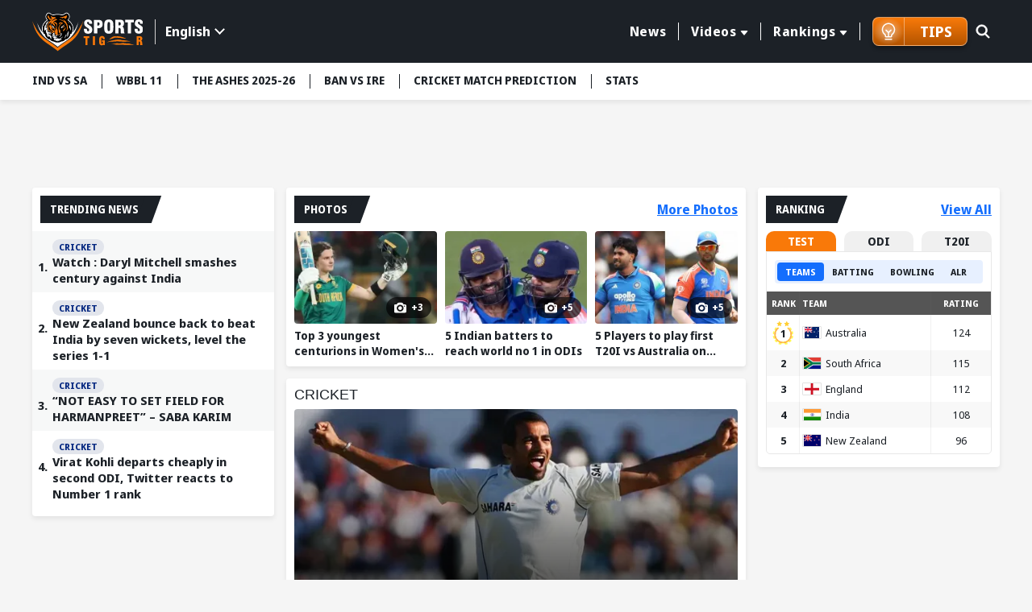

--- FILE ---
content_type: text/html; charset=utf-8
request_url: https://www.sportstiger.com/?_branch_match_id=1540025196624105333&utm_source=Website&utm_campaign=Download%20SportsTiger%20app%206%20Jan%2023&utm_medium=marketing&_branch_referrer=H4sIAAAAAAAAA8soKSkottLXLy7ILyopLslMTy3SSywo0MvJzMvWd3SvMi%2F3Sy3PLU%2ByrytKTUstKsrMS49PKsovL04tsnXOKMrPTQUAFrTf7UIAAAA%3D
body_size: 24130
content:
<!DOCTYPE html><html lang="en" data-critters-container><head>
  <meta charset="utf-8">
  <title>Cricket Live Score, Football Live Score, Today Cricket Match, Latest Sports News | SportsTiger.com</title>
  <meta name="description" content="Checkout cricket, football, kabaddi live score, fastest sports news and updates, best fantasy tips for all sports and trending videos of cricket, football etc.">
  <meta name="keywords" content="Latest Sports News, Cricket Live Score, Football Live Score, Kabaddi Live Score, Cricket Schedule, Betting Odds, Match Predictions, Fantasy Tips">
  <base href="/">
  <meta name="theme-color" content="#061A55">
  <meta name="msapplication-TileColor" content="#061A55">
  <meta http-equiv="X-UA-Compatible" content="IE=edge">
  <meta name="viewport" content="width=device-width, initial-scale=1.0">
  <link rel="icon" type="image/x-icon" href="favicon.ico">
  <link rel="shortcut icon" type="image/x-icon" href="favicon.ico">
  <meta property="fb:page" content="600228316674560">
  <meta name="facebook-domain-verification" content="jbwy7eryffjvbzt502iwz9iqruuoid">
  <meta name="Petal-Search-site-verification" content="d9b071a13b">
  <meta name="google-site-verification" content="-8Ov2qetksjQcXv-GU2DtGqmzmphrxBV7_M_MSfmLqU">
  <meta name="robots" content="max-image-preview:large">
  <meta name="robots" content="index, follow">
  <meta name="googlebot" content="index, follow">
  <meta property="fb:app_id" content="918547042398432">
  <meta property="og:image" content="assets/images/ST-logo002.png">
  <meta http-equiv="Cache-Control" content="no-cache, no-store, must-revalidate">
  <meta http-equiv="Pragma" content="no-cache">
  <meta http-equiv="Expires" content="0">
  <link rel="apple-touch-icon" href="https://media.sportstiger.com/assets/favicon/apple-touch-icon180x180.png">
  <link rel="alternate" type="application/rss+xml" href="https://www.sportstiger.com/rss">

  
  
   
  <style type="text/css">@font-face{font-family:'Noto Sans Display';font-style:normal;font-weight:400;font-stretch:100%;font-display:swap;src:url(https://fonts.gstatic.com/s/notosansdisplay/v30/RLpWK4fy6r6tOBEJg0IAKzqdFZVZxpMkXJMhnB9XjO1o90LEVssiCKY.woff2) format('woff2');unicode-range:U+0460-052F, U+1C80-1C8A, U+20B4, U+2DE0-2DFF, U+A640-A69F, U+FE2E-FE2F;}@font-face{font-family:'Noto Sans Display';font-style:normal;font-weight:400;font-stretch:100%;font-display:swap;src:url(https://fonts.gstatic.com/s/notosansdisplay/v30/RLpWK4fy6r6tOBEJg0IAKzqdFZVZxpMkXJMhnB9XjO1o90LEX8siCKY.woff2) format('woff2');unicode-range:U+0301, U+0400-045F, U+0490-0491, U+04B0-04B1, U+2116;}@font-face{font-family:'Noto Sans Display';font-style:normal;font-weight:400;font-stretch:100%;font-display:swap;src:url(https://fonts.gstatic.com/s/notosansdisplay/v30/RLpWK4fy6r6tOBEJg0IAKzqdFZVZxpMkXJMhnB9XjO1o90LEV8siCKY.woff2) format('woff2');unicode-range:U+1F00-1FFF;}@font-face{font-family:'Noto Sans Display';font-style:normal;font-weight:400;font-stretch:100%;font-display:swap;src:url(https://fonts.gstatic.com/s/notosansdisplay/v30/RLpWK4fy6r6tOBEJg0IAKzqdFZVZxpMkXJMhnB9XjO1o90LEWMsiCKY.woff2) format('woff2');unicode-range:U+0370-0377, U+037A-037F, U+0384-038A, U+038C, U+038E-03A1, U+03A3-03FF;}@font-face{font-family:'Noto Sans Display';font-style:normal;font-weight:400;font-stretch:100%;font-display:swap;src:url(https://fonts.gstatic.com/s/notosansdisplay/v30/RLpWK4fy6r6tOBEJg0IAKzqdFZVZxpMkXJMhnB9XjO1o90LEVMsiCKY.woff2) format('woff2');unicode-range:U+0102-0103, U+0110-0111, U+0128-0129, U+0168-0169, U+01A0-01A1, U+01AF-01B0, U+0300-0301, U+0303-0304, U+0308-0309, U+0323, U+0329, U+1EA0-1EF9, U+20AB;}@font-face{font-family:'Noto Sans Display';font-style:normal;font-weight:400;font-stretch:100%;font-display:swap;src:url(https://fonts.gstatic.com/s/notosansdisplay/v30/RLpWK4fy6r6tOBEJg0IAKzqdFZVZxpMkXJMhnB9XjO1o90LEVcsiCKY.woff2) format('woff2');unicode-range:U+0100-02BA, U+02BD-02C5, U+02C7-02CC, U+02CE-02D7, U+02DD-02FF, U+0304, U+0308, U+0329, U+1D00-1DBF, U+1E00-1E9F, U+1EF2-1EFF, U+2020, U+20A0-20AB, U+20AD-20C0, U+2113, U+2C60-2C7F, U+A720-A7FF;}@font-face{font-family:'Noto Sans Display';font-style:normal;font-weight:400;font-stretch:100%;font-display:swap;src:url(https://fonts.gstatic.com/s/notosansdisplay/v30/RLpWK4fy6r6tOBEJg0IAKzqdFZVZxpMkXJMhnB9XjO1o90LEW8si.woff2) format('woff2');unicode-range:U+0000-00FF, U+0131, U+0152-0153, U+02BB-02BC, U+02C6, U+02DA, U+02DC, U+0304, U+0308, U+0329, U+2000-206F, U+20AC, U+2122, U+2191, U+2193, U+2212, U+2215, U+FEFF, U+FFFD;}@font-face{font-family:'Noto Sans Display';font-style:normal;font-weight:700;font-stretch:100%;font-display:swap;src:url(https://fonts.gstatic.com/s/notosansdisplay/v30/RLpWK4fy6r6tOBEJg0IAKzqdFZVZxpMkXJMhnB9XjO1o90LEVssiCKY.woff2) format('woff2');unicode-range:U+0460-052F, U+1C80-1C8A, U+20B4, U+2DE0-2DFF, U+A640-A69F, U+FE2E-FE2F;}@font-face{font-family:'Noto Sans Display';font-style:normal;font-weight:700;font-stretch:100%;font-display:swap;src:url(https://fonts.gstatic.com/s/notosansdisplay/v30/RLpWK4fy6r6tOBEJg0IAKzqdFZVZxpMkXJMhnB9XjO1o90LEX8siCKY.woff2) format('woff2');unicode-range:U+0301, U+0400-045F, U+0490-0491, U+04B0-04B1, U+2116;}@font-face{font-family:'Noto Sans Display';font-style:normal;font-weight:700;font-stretch:100%;font-display:swap;src:url(https://fonts.gstatic.com/s/notosansdisplay/v30/RLpWK4fy6r6tOBEJg0IAKzqdFZVZxpMkXJMhnB9XjO1o90LEV8siCKY.woff2) format('woff2');unicode-range:U+1F00-1FFF;}@font-face{font-family:'Noto Sans Display';font-style:normal;font-weight:700;font-stretch:100%;font-display:swap;src:url(https://fonts.gstatic.com/s/notosansdisplay/v30/RLpWK4fy6r6tOBEJg0IAKzqdFZVZxpMkXJMhnB9XjO1o90LEWMsiCKY.woff2) format('woff2');unicode-range:U+0370-0377, U+037A-037F, U+0384-038A, U+038C, U+038E-03A1, U+03A3-03FF;}@font-face{font-family:'Noto Sans Display';font-style:normal;font-weight:700;font-stretch:100%;font-display:swap;src:url(https://fonts.gstatic.com/s/notosansdisplay/v30/RLpWK4fy6r6tOBEJg0IAKzqdFZVZxpMkXJMhnB9XjO1o90LEVMsiCKY.woff2) format('woff2');unicode-range:U+0102-0103, U+0110-0111, U+0128-0129, U+0168-0169, U+01A0-01A1, U+01AF-01B0, U+0300-0301, U+0303-0304, U+0308-0309, U+0323, U+0329, U+1EA0-1EF9, U+20AB;}@font-face{font-family:'Noto Sans Display';font-style:normal;font-weight:700;font-stretch:100%;font-display:swap;src:url(https://fonts.gstatic.com/s/notosansdisplay/v30/RLpWK4fy6r6tOBEJg0IAKzqdFZVZxpMkXJMhnB9XjO1o90LEVcsiCKY.woff2) format('woff2');unicode-range:U+0100-02BA, U+02BD-02C5, U+02C7-02CC, U+02CE-02D7, U+02DD-02FF, U+0304, U+0308, U+0329, U+1D00-1DBF, U+1E00-1E9F, U+1EF2-1EFF, U+2020, U+20A0-20AB, U+20AD-20C0, U+2113, U+2C60-2C7F, U+A720-A7FF;}@font-face{font-family:'Noto Sans Display';font-style:normal;font-weight:700;font-stretch:100%;font-display:swap;src:url(https://fonts.gstatic.com/s/notosansdisplay/v30/RLpWK4fy6r6tOBEJg0IAKzqdFZVZxpMkXJMhnB9XjO1o90LEW8si.woff2) format('woff2');unicode-range:U+0000-00FF, U+0131, U+0152-0153, U+02BB-02BC, U+02C6, U+02DA, U+02DC, U+0304, U+0308, U+0329, U+2000-206F, U+20AC, U+2122, U+2191, U+2193, U+2212, U+2215, U+FEFF, U+FFFD;}</style>
  <link rel="preconnect" href="https://media.sportstiger.com">
  <link rel="manifest" href="manifest.webmanifest">
  <meta name="theme-color" content="#1976d2">

<!-- Google Tag Manager -->
<script>(function(w,d,s,l,i){w[l]=w[l]||[];w[l].push({'gtm.start':
  new Date().getTime(),event:'gtm.js'});var f=d.getElementsByTagName(s)[0],
  j=d.createElement(s),dl=l!='dataLayer'?'&l='+l:'';j.async=true;j.src='https://www.googletagmanager.com/gtm.js?id='+i+dl;f.parentNode.insertBefore(j,f);
  })(window,document,'script','dataLayer','GTM-MXMMMDC');</script>
  <!-- End Google Tag Manager -->

<script type="application/ld+json">
  {"@context":"http://schema.org",
  "@type":"Organization",
  "name":"SportsTiger",
  "url":"
  https://www.sportstiger.com/",
  "sameAs":
  [
  "sportstiger",
  "https://x.com/The_SportsTiger",
  "https://www.instagram.com/sportstiger_official",
  "https://www.youtube.com/@SportsTigerOfficial",
  "https://www.linkedin.com/company/sports-tiger/"
  ],
  "logo":{"@type":"ImageObject","url":"
  https://media.sportstiger.com/assets/images/logo.svg","width":142,"height":53},
  "brand":"SportsTiger"}
  </script>
  <script> window._izq = window._izq || []; window._izq.push(["init"]); </script>
  <script async src="https://cdn.izooto.com/scripts/af95b13ee959652cba68c95ce58fabdf2e326209.js"></script>
  
    <!-- ez ad -->
  <!-- <script src="https://cmp.gatekeeperconsent.com/min.js" data-cfasync="false"></script>
  <script src="https://the.gatekeeperconsent.com/cmp.min.js" data-cfasync="false"></script>
  <script async src="//www.ezojs.com/ezoic/sa.min.js"></script>
  <script>
      window.ezstandalone = window.ezstandalone || {};
      ezstandalone.cmd = ezstandalone.cmd || [];
  </script> -->
<style>@charset "UTF-8";*{margin:0;padding:0;box-sizing:border-box}body{font-weight:400;font-size:15px;font-family:Noto Sans Display,sans-serif;line-height:normal;color:#1c2127;background:#f5f5f5}h2,h4,h5{font-weight:700;color:#1c2127;margin-bottom:.5rem}h2,h4,h5{font-family:Noto Sans Display,sans-serif;font-weight:700}h2{font-size:24px}h4{font-size:18px}h5{font-size:16px}p{font-size:16px;color:#1c2127;line-height:24px}a{text-decoration:none;color:#054fc5;cursor:pointer}img{max-width:100%;height:auto;vertical-align:middle}table{border-collapse:collapse;width:100%}input,button{font-family:Noto Sans Display,sans-serif}input[type=search]::-ms-clear{display:none;width:0;height:0}input[type=search]::-ms-reveal{display:none;width:0;height:0}input[type=search]::-webkit-search-decoration,input[type=search]::-webkit-search-cancel-button,input[type=search]::-webkit-search-results-button,input[type=search]::-webkit-search-results-decoration{display:none}html{scroll-behavior:smooth}.text-center{text-align:center!important}.container{max-width:1230px;width:100%;margin:0 auto;padding:0 15px}.ads_container{max-width:1230px;width:100%;min-height:88.52px;margin:10px auto;padding:0 15px}.middle_wrap{min-height:634px}.flexbox{display:flex}.flexwrap{flex-wrap:wrap}.top-header{background:#1c2127;padding:13.5px 0;z-index:5;position:sticky;position:-webkit-sticky;top:-1px}.top-header .container{display:flex;align-items:center;justify-content:space-between}.top-header .head_right{display:flex;align-items:center;position:relative;width:calc(100% - 200px);justify-content:flex-end}.mainmenu{position:relative;padding-right:15px;display:flex;align-items:center}.mainmenu ul.nav{display:flex;justify-content:flex-end}.mainmenu ul.nav>li{list-style:none;margin:0;padding:8px 0;position:relative}.mainmenu ul.nav>li>a{font-size:16px;font-family:Noto Sans Display,sans-serif;font-weight:700;letter-spacing:.55px;border-left:1px solid #fff;color:#fff;text-decoration:none;position:relative;padding:0 15px;display:flex;align-items:center;transition:all .5s}.mainmenu ul.nav li:first-child a{border-left:none}.mainmenu ul.nav>li:last-child>a{border-right:1px solid #fff}.mainmenu ul.nav>li:hover>a{color:#f97909;text-decoration:none}.mainmenu .drop-down li button:hover{color:#f97909;background-color:#fff}@media (min-width:992px){.mainmenu ul.nav li.drop-down>a:after{display:inline-block;margin-left:5px;top:2px;content:"";border-top:.35em solid;border-right:.3em solid transparent;position:relative;border-left:.3em solid transparent;border-radius:2px}.mainmenu .drop-down .submenu{display:none;min-width:160px;background:#f5f5f5;position:absolute;padding:10px 0;box-shadow:0 3px 20px #00000029;top:100%;left:10px}.mainmenu .drop-down li{list-style:none}.mainmenu .drop-down li button{display:block;background:none;text-decoration:none;color:#1c2127;font-size:14px;width:100%;text-align:left;font-family:Noto Sans Display,sans-serif;font-weight:700;padding:5px 10px;border:none;transition:all .5s;-webkit-transition:all .5s;-moz-transition:all .5s;-ms-transition:all .5s;-o-transition:all .5s}.mainmenu .drop-down:hover .submenu{display:block}.menuabar ul li button:hover{background:#fff;color:#f97909}}@media (min-width:767px){.ads_container{min-height:88.49px}}.searchbox{position:absolute;right:0;top:0;width:45px;transition:all .5s ease}.searchbox form{position:relative}.searchbox .btn{background:#6b7c93;padding:8px 15px;min-height:40px;position:absolute;right:0;top:1px;text-transform:uppercase;color:#fff;font-size:16px;border:none;line-height:24px;display:inline-block;cursor:pointer;border-radius:0 2px 2px 0;opacity:0;visibility:hidden;font-weight:700}.searchbox input[type=search]{background:none;border-radius:2px;height:42px;width:100%;border:1px solid transparent;padding:8px 20px;font-size:0px;cursor:pointer;outline:none}.searchbox .search_icn{position:absolute;left:10px;top:5px;z-index:1;width:28px;pointer-events:none;height:28px}.searchbox .search_icn img{width:100%;height:100%;vertical-align:top}.menuabar{background-color:#fff;box-shadow:0 3px 6px #00000014;position:relative;z-index:4;min-height:46px}.menuabar ul{display:flex}.menuabar ul li{list-style:none}.menuabar ul.lightmenu>li>button:after{background:#1c2127;width:1px;height:18px;left:0;top:14px;position:absolute;content:""}.menuabar ul.lightmenu>li:first-of-type>button:after{display:none}.menuabar ul li button{color:#1c2127;background:none;border:none;padding:12px 18px;white-space:nowrap;transition:all .35s;font-size:14px;text-transform:uppercase;text-decoration:none;display:block;position:relative;font-weight:700;cursor:pointer}.menuabar ul.lightmenu>li:first-of-type>button{padding-left:0}.menuabar ul.lightmenu>li:first-of-type:before{display:none}.menuabar ul::-webkit-scrollbar{width:0px;height:0px}.menuabar ul::-webkit-scrollbar-track{background:transparent}.menuabar ul::-webkit-scrollbar-thumb{background:#2d52d9}.text_btn{color:#146efd;font-size:16px;font-family:Noto Sans Display,sans-serif;font-weight:700;text-decoration:underline;text-transform:capitalize}.text_btn:hover{text-decoration:none}.title_box{background:#1c2127;display:inline-block;color:#fff;font-size:16px;text-transform:uppercase;margin-bottom:10px;padding:5px 12px;font-family:Noto Sans Display,sans-serif;font-weight:700;position:relative;min-height:34px}.title_box:before{content:"";position:absolute;display:block;right:-10px;width:20px;height:100%;top:0;background:#1c2127;transform:skew(-20deg)}.whiteblock{width:100%;background:#fff;padding:10px;margin-bottom:15px;border-radius:4px;box-shadow:0 3px 6px #00000014;overflow:hidden}.whiteblock p{color:#45505d;font-size:16px;line-height:24px;font-weight:400;margin-bottom:10px}.clickable{position:absolute!important;z-index:2;left:0;top:0;width:100%;height:100%}.mobile_element{display:none}.trending_news{margin:0 -10px}.trending_news li{list-style:none;padding:8px 10px 8px 25px;background:#fff;counter-increment:counter;position:relative}.trending_news li:nth-child(odd){background:#f7f8f8}.trending_news li a{color:#1c2127;font-size:15px;line-height:20px;font-weight:700;display:block;margin-top:0;-webkit-line-clamp:3;-webkit-box-orient:vertical;overflow:hidden;text-overflow:ellipsis;display:-webkit-box}.trending_news li:before{content:counter(counter) ". ";font-weight:700;color:#1c2127;position:absolute;left:7px;top:34px}.trending_news li span{background:#e2e5ec;border-radius:15px;font-size:11px;text-transform:uppercase;color:#02257f;padding:2px 8px;font-weight:700}@media (min-width:768px){.trending_news li a:hover{text-decoration:underline}}@media (min-width:992px){.stickyBox{position:sticky;top:100px;margin-bottom:15px}}@media (max-width:1199px){.menuabar{width:100%}.menuabar::-webkit-scrollbar{width:2px;height:2px}.menuabar::-webkit-scrollbar-thumb{background:#c3c8d7}.menuabar>.container{padding:0}.menuabar ul{padding-left:10px;padding-right:10px;width:100%;overflow:auto;overflow-y:hidden}.mainmenu ul.nav>li>a{padding:0 10px;font-size:14px}}@media (max-width:1023px){.whiteblock{margin-bottom:16px}.top-header .head_right{width:calc(100% - 120px)}.top-header .logo{width:100px}.mainmenu .drop-down .submenu{min-width:145px}}@media (max-width:991px){.mainmenu ul.nav>li>a{font-size:12px;padding:0 8px}}@media (max-width:991px){.top-header .head_right{min-height:41px;position:static}.mainmenu ul.submenu{background:#6b7a8c;display:none}.mainmenu ul.nav{height:calc(100% - 150px);overflow:auto;-webkit-overflow-scrolling:touch;display:block}.mainmenu ul.nav::-webkit-scrollbar-thumb{background:#afb4bb}.mainmenu ul.nav li{list-style:none;position:relative;width:100%;padding:0}.mainmenu ul.nav li a{color:#fff;display:block;padding:15px;font-size:16px;font-weight:700;border-left:none;border-bottom:1px solid #45505D}.mainmenu ul.nav li button{color:#fff;display:block;padding:10px 15px;background:none;font-size:14px;text-align:left;width:100%;border:none;font-weight:700;border-left:none;border-bottom:1px solid rgba(255,255,255,.3)}.mainmenu ul.nav>li:last-child>a{border-right:none}.mainmenu ul.nav li.drop-down>a{padding-right:35px}.mainmenu ul.nav li.drop-down>a:after{display:none}.mainmenu{width:350px;background:#1c2127;box-shadow:0 2px 4px #00000014;position:fixed;z-index:7;height:100%;left:-350px;top:0;transition:all .5s ease;opacity:0;visibility:hidden;padding-right:0;display:block}.mainmenu ::-webkit-scrollbar{width:2px;height:2px}.mainmenu ::-webkit-scrollbar-thumb{background:#c3c8d7}.mainmenu .head{padding:15px;box-shadow:0 2px 4px #00000014;display:flex;align-items:center;justify-content:space-between;background:#121519}.hamburger_menu{width:30px;height:30px;position:relative;z-index:3;display:block;margin-top:4px;border:none;cursor:pointer;background:none}.hamburger_menu span{width:22px;height:3px;background:#fff;border-radius:4px;display:block;margin:5px auto;transition:all .5s ease}.searchbox{position:absolute;right:45px;top:11px;width:30px;transition:all .5s ease;z-index:1}.searchbox form{position:relative}.searchbox .btn{background:#1c2127 url(https://media.sportstiger.com/assets/images/search_icon.svg) no-repeat center center;width:42px;min-height:40px;position:absolute;right:1px;top:1px;border:none;text-indent:-9999px;border-radius:4px;transition:all .5s ease;opacity:0;visibility:hidden}.searchbox input[type=search]{background:none;border-radius:4px;min-height:42px;width:100%;border:1px solid transparent;padding:8px 15px;font-size:14px;cursor:pointer}.searchbox .search_icn{position:absolute;left:0;top:8px;z-index:1;pointer-events:none}.top-header .logo{width:100px}li.drop-down span.fl{width:100%;height:50px;position:absolute;top:0;right:0}li.drop-down span.fl:before{content:"";border-top:8px solid #fff;border-left:7px solid transparent;border-right:7px solid transparent;position:absolute;right:15px;top:21px}.followbox{background:#3c444e;width:100%;padding:10px 15px}.followbox h5{font-size:18px;margin-bottom:0;font-family:Noto Sans Display,sans-serif;text-transform:uppercase;font-weight:700;color:#fff}.followbox ul{display:flex;align-items:center;margin-top:7px}.followbox ul li{list-style:none;margin-right:10px}.followbox ul li a{padding:0;border:none;width:30px;height:30px;border-radius:100%;-webkit-border-radius:100%;display:flex;align-items:center;background:#b1b4b8;justify-content:center}.followbox ul li a img{width:16px;height:16px;object-fit:contain;filter:brightness(.3);-webkit-filter:brightness(.3)}}@media (max-width:767px){.whiteblock{padding:10px}.container,.ads_container{padding:0 10px}body{background:#f5f5f5;font-size:14px}.mobile_element{display:block!important}p{font-size:14px;line-height:20px}.title_box{font-size:15px;min-height:30px}.menuabar{min-height:38px}.trending_news li span{padding:3px 8px;font-weight:700}.ads_container{min-height:37.61px}}@media (max-width:450px){body{font-size:14px;color:#45505d}.whiteblock p{font-size:14px;line-height:20px;color:#45505d}.ads_container{min-height:51.25px}}@media (max-width:385px){.mainmenu{width:280px}.ads_container{min-height:33.33px}}@-webkit-keyframes spin{0%{-webkit-transform:rotate(0deg)}to{-webkit-transform:rotate(360deg)}}@-webkit-keyframes loader{0%{background-color:#a5a5a50d}50%{background-color:#a5a5a54d}to{background-color:#a5a5a51a}}
</style><link rel="stylesheet" href="styles-E7CFJZZ5.css" media="print" onload="this.media='all'"><noscript><link rel="stylesheet" href="styles-E7CFJZZ5.css"></noscript><link rel="modulepreload" href="chunk-6NGXNDP3.js"><link rel="modulepreload" href="chunk-LVJOULTV.js"><link rel="modulepreload" href="chunk-42HEJL6T.js"><link rel="modulepreload" href="chunk-ONRMCIFE.js"><link rel="modulepreload" href="chunk-Q4Y6EL5H.js"><link rel="modulepreload" href="chunk-HKJ2426F.js"><link rel="modulepreload" href="chunk-RFIYDGCI.js"><link rel="modulepreload" href="chunk-2IHU4CB3.js"><link rel="modulepreload" href="chunk-6DTVL3WM.js"><style ng-app-id="serverApp">body.open_pop[_ngcontent-serverApp-c2940563729]{overflow:hidden}.fullads_banner[_ngcontent-serverApp-c2940563729]{width:100%;position:fixed;left:0;top:0;z-index:10;height:100%;padding:30px;background:#000000bf}.fullads_banner[_ngcontent-serverApp-c2940563729]   .imageOuter[_ngcontent-serverApp-c2940563729], .fullads_banner[_ngcontent-serverApp-c2940563729]   .popup_wrap[_ngcontent-serverApp-c2940563729]{width:100%;height:100%;display:block;position:relative}.fullads_banner[_ngcontent-serverApp-c2940563729]   img[_ngcontent-serverApp-c2940563729]{width:100%;height:100%;object-fit:cover;vertical-align:middle}.fullads_banner[_ngcontent-serverApp-c2940563729]   .close_pop[_ngcontent-serverApp-c2940563729]{width:24px;height:24px;position:absolute;left:-10px;top:-10px;cursor:pointer;z-index:1}.fullads_banner[_ngcontent-serverApp-c2940563729]   .close_pop[_ngcontent-serverApp-c2940563729]   img[_ngcontent-serverApp-c2940563729]{display:block;object-fit:cover}.fullads_banner[_ngcontent-serverApp-c2940563729]   .timeCloseText[_ngcontent-serverApp-c2940563729]{background:#000;color:#fff;text-align:center;line-height:24px;font-size:12px;width:24px;height:24px;position:absolute;left:-10px;top:-10px;cursor:pointer;border-radius:100%;border:1px solid #fff;z-index:1}.headerFull_ads[_ngcontent-serverApp-c2940563729]{background-position:center center;min-height:150px;background-color:#061a55;background-size:cover;background-repeat:no-repeat;padding:10px;padding-bottom:13.33%!important}.headerFull_ads[_ngcontent-serverApp-c2940563729]   .closebtn[_ngcontent-serverApp-c2940563729]{position:absolute;left:10px;top:10px;width:24px;height:24px;cursor:pointer;z-index:2}.headerFull_ads[_ngcontent-serverApp-c2940563729]   .closebtn[_ngcontent-serverApp-c2940563729]   img[_ngcontent-serverApp-c2940563729], .headeradsText[_ngcontent-serverApp-c2940563729]   .appIcon[_ngcontent-serverApp-c2940563729]   img[_ngcontent-serverApp-c2940563729]{width:100%;height:100%;object-fit:contain;display:block}.headeradsText[_ngcontent-serverApp-c2940563729]{max-width:430px;margin:15px auto;position:relative;display:flex;align-items:center}.headeradsText[_ngcontent-serverApp-c2940563729]   .appIcon[_ngcontent-serverApp-c2940563729]{width:100px;height:100px}.headeradsText[_ngcontent-serverApp-c2940563729]   .appText[_ngcontent-serverApp-c2940563729]{width:calc(100% - 100px);padding-left:10px}.headeradsText[_ngcontent-serverApp-c2940563729]   .appText[_ngcontent-serverApp-c2940563729]   p[_ngcontent-serverApp-c2940563729]{color:#fff;font-size:16px;font-weight:500;margin-bottom:10px}.headeradsText[_ngcontent-serverApp-c2940563729]   .btns[_ngcontent-serverApp-c2940563729]{display:flex;align-items:center}.headeradsText[_ngcontent-serverApp-c2940563729]   .btns[_ngcontent-serverApp-c2940563729]   a[_ngcontent-serverApp-c2940563729]:first-of-type{margin-right:10px}.headermob_ads[_ngcontent-serverApp-c2940563729]{display:none}.fullads_banner[_ngcontent-serverApp-c2940563729]   .popup_wrap.videopopup[_ngcontent-serverApp-c2940563729], .full_popup[_ngcontent-serverApp-c2940563729]   .popup_wrap.videopopup[_ngcontent-serverApp-c2940563729]{display:flex;align-items:center;justify-content:center;width:100%;height:100%}.desktop_element[_ngcontent-serverApp-c2940563729]   .videopopup[_ngcontent-serverApp-c2940563729]   .imageOuter[_ngcontent-serverApp-c2940563729]{aspect-ratio:16/9}.mobile_element[_ngcontent-serverApp-c2940563729]   .videopopup[_ngcontent-serverApp-c2940563729]   .imageOuter[_ngcontent-serverApp-c2940563729]{aspect-ratio:9/16}.videopopup[_ngcontent-serverApp-c2940563729]   .imageOuter[_ngcontent-serverApp-c2940563729]{max-width:100%;max-height:100%;width:unset;height:unset;position:relative}.videopopup[_ngcontent-serverApp-c2940563729]   .imageOuter[_ngcontent-serverApp-c2940563729]   video[_ngcontent-serverApp-c2940563729]{object-fit:contain;width:100%;height:100%}.stake-gif[_ngcontent-serverApp-c2940563729]{position:fixed;right:0;bottom:0;z-index:29999;width:150px;height:auto}.stake-gif[_ngcontent-serverApp-c2940563729]   .gif-closeBTN[_ngcontent-serverApp-c2940563729]{position:absolute;right:4px;top:4px;display:flex;z-index:1}.stake-gif[_ngcontent-serverApp-c2940563729]   .gif-closeBTN[_ngcontent-serverApp-c2940563729]   span[_ngcontent-serverApp-c2940563729]{width:20px;height:20px;cursor:pointer}@media (max-width:767px){.full_popup[_ngcontent-serverApp-c2940563729]{background:#1c2127d9;width:100%;height:100%;position:fixed;z-index:10;left:0;top:0}.full_popup[_ngcontent-serverApp-c2940563729]   .popup_wrap[_ngcontent-serverApp-c2940563729]{width:100%;max-width:940px;margin:0 auto;position:absolute;left:50%;top:50%;padding:0 30px;transform:translate(-50%,-50%);-webkit-transform:translate(-50%,-50%);height:88%}.full_popup[_ngcontent-serverApp-c2940563729]   .popup_wrap[_ngcontent-serverApp-c2940563729]   .imageOuter[_ngcontent-serverApp-c2940563729]   a[_ngcontent-serverApp-c2940563729]{display:block;width:100%;height:100%}.full_popup[_ngcontent-serverApp-c2940563729]   .imageOuter[_ngcontent-serverApp-c2940563729]{height:100%;width:100%;position:relative}.full_popup[_ngcontent-serverApp-c2940563729]   .videopopup[_ngcontent-serverApp-c2940563729]   .imageOuter[_ngcontent-serverApp-c2940563729]{height:unset;width:unset;position:relative}.full_popup[_ngcontent-serverApp-c2940563729]   .popup_wrap[_ngcontent-serverApp-c2940563729]   img[_ngcontent-serverApp-c2940563729]{width:100%;height:100%;object-fit:cover}.full_popup[_ngcontent-serverApp-c2940563729]   .close_pop[_ngcontent-serverApp-c2940563729]{width:24px;height:24PX;position:absolute;left:-8PX;top:-8PX;right:auto;cursor:pointer;z-index:1}.full_popup[_ngcontent-serverApp-c2940563729]   .close_pop[_ngcontent-serverApp-c2940563729]   img[_ngcontent-serverApp-c2940563729]{display:block}.full_popup[_ngcontent-serverApp-c2940563729]   .timeCloseText[_ngcontent-serverApp-c2940563729]{background:#000;color:#fff;text-align:center;line-height:24px;font-size:12px;width:24px;height:24px;position:absolute;left:-8px;top:-8px;cursor:pointer;border-radius:100%;border:1px solid #fff;z-index:1}.headerFull_ads[_ngcontent-serverApp-c2940563729]{display:none}.headermob_ads[_ngcontent-serverApp-c2940563729]{background-color:#061a55;display:flex;align-items:center;padding:10px 5px 10px 10px;background-position:center;background-repeat:no-repeat;background-size:cover;padding-bottom:22.66%!important}.headermob_ads[_ngcontent-serverApp-c2940563729]   .icon[_ngcontent-serverApp-c2940563729]{width:40px;height:40px;display:inline-block;margin-right:7px}.headermob_ads[_ngcontent-serverApp-c2940563729]   .icon[_ngcontent-serverApp-c2940563729]   img[_ngcontent-serverApp-c2940563729], .headermob_ads[_ngcontent-serverApp-c2940563729]   .closebtn[_ngcontent-serverApp-c2940563729]   img[_ngcontent-serverApp-c2940563729]{display:block;width:100%;height:100%;object-fit:contain}.headermob_ads[_ngcontent-serverApp-c2940563729]   p[_ngcontent-serverApp-c2940563729]{color:#fff;display:flex;align-items:center;margin:0;width:calc(100% - 90px)}.headermob_ads[_ngcontent-serverApp-c2940563729]   p[_ngcontent-serverApp-c2940563729]   strong[_ngcontent-serverApp-c2940563729]{font-size:14px;font-weight:600;width:calc(100% - 45px);line-height:18px}.headermob_ads[_ngcontent-serverApp-c2940563729]   .btn[_ngcontent-serverApp-c2940563729]{background:#f97909;color:#fff;font-size:12px;font-weight:700;text-transform:uppercase;border-radius:4px;line-height:28px;padding:1px 7px 2px;display:block;white-space:nowrap;border:1px solid rgba(255,255,255,.45);margin-right:5px}.headermob_ads[_ngcontent-serverApp-c2940563729]   .closebtn[_ngcontent-serverApp-c2940563729]{width:16px;height:16px;display:block;z-index:2}.appclose[_ngcontent-serverApp-c2940563729]{right:5px;top:5px;position:absolute}.stake-gif[_ngcontent-serverApp-c2940563729]{width:95px;bottom:62px}}</style><style ng-app-id="serverApp">.matches_slide[_ngcontent-serverApp-c4235544674]{position:relative;z-index:1;margin-top:5px;margin-bottom:6px;min-height:205px}.match_cardBox[_ngcontent-serverApp-c4235544674]{background:#fff;border:1px solid #E6E6E6;border-radius:4px;position:relative}.matchScoreBox[_ngcontent-serverApp-c4235544674]{min-height:73px}.match_cardBox[_ngcontent-serverApp-c4235544674]   .heading[_ngcontent-serverApp-c4235544674]{padding:0 7px;font-size:12px;line-height:16px;white-space:nowrap;display:block;overflow:hidden;text-overflow:ellipsis}.sportsType2[_ngcontent-serverApp-c4235544674]   .matchScoreBox[_ngcontent-serverApp-c4235544674]{display:flex;justify-content:center;align-items:center;text-align:center}.sportsType2[_ngcontent-serverApp-c4235544674]   .matchScoreBox[_ngcontent-serverApp-c4235544674]   .row[_ngcontent-serverApp-c4235544674]{margin:0 15px;justify-content:center;width:auto}.sportsType2[_ngcontent-serverApp-c4235544674]   .matchScoreBox[_ngcontent-serverApp-c4235544674]   .center[_ngcontent-serverApp-c4235544674]{text-align:center}.sportsType2[_ngcontent-serverApp-c4235544674]   .matchScoreBox[_ngcontent-serverApp-c4235544674]   .center[_ngcontent-serverApp-c4235544674]   span[_ngcontent-serverApp-c4235544674]{font-size:17px;white-space:nowrap;font-weight:700;display:block;line-height:16px;margin-bottom:5px}.sportsType2[_ngcontent-serverApp-c4235544674]   .matchScoreBox[_ngcontent-serverApp-c4235544674]   .center[_ngcontent-serverApp-c4235544674]   small[_ngcontent-serverApp-c4235544674]{font-size:11px;line-height:14px;display:block}.sportsType2[_ngcontent-serverApp-c4235544674]   .matchScoreBox[_ngcontent-serverApp-c4235544674]   .team[_ngcontent-serverApp-c4235544674]{flex-wrap:wrap}.sportsType2[_ngcontent-serverApp-c4235544674]   .matchScoreBox[_ngcontent-serverApp-c4235544674]   .flag[_ngcontent-serverApp-c4235544674]{margin:0 auto 7px}.sportsType2[_ngcontent-serverApp-c4235544674]   .matchScoreBox[_ngcontent-serverApp-c4235544674]   strong[_ngcontent-serverApp-c4235544674]{display:block;width:100%;text-align:center}.match_cardBox[_ngcontent-serverApp-c4235544674]   .card_head[_ngcontent-serverApp-c4235544674]{border-bottom:2px dashed #DFE0E1;padding:5px 7px;display:flex;align-items:center;margin-bottom:5px}.match_cardBox[_ngcontent-serverApp-c4235544674]   .match_name[_ngcontent-serverApp-c4235544674]{width:calc(100% - 75px)}.match_cardBox[_ngcontent-serverApp-c4235544674]   .match_name[_ngcontent-serverApp-c4235544674]   p[_ngcontent-serverApp-c4235544674]{font-size:12px;font-weight:600;white-space:nowrap;overflow:hidden;text-overflow:ellipsis}.status_tag.live[_ngcontent-serverApp-c4235544674]{color:red;text-transform:uppercase;margin-right:7px;font-weight:600;font-size:12px;padding-left:12px;position:relative}.status_tag.live[_ngcontent-serverApp-c4235544674]:before{content:"";width:6px;height:6px;background:red;border-radius:10px;position:absolute;left:1px;top:calc(50% - 3px);animation:_ngcontent-serverApp-c4235544674_pulse-animation 2s infinite}@keyframes _ngcontent-serverApp-c4235544674_pulse-animation{0%{box-shadow:0 0 #ff0000b3}to{box-shadow:0 0 0 5px #f000}}.status_tag.upcoming[_ngcontent-serverApp-c4235544674]{color:#12bd4a;text-transform:uppercase;margin-right:7px;font-weight:600;font-size:12px}.status_tag.result[_ngcontent-serverApp-c4235544674]{color:#146efd;text-transform:uppercase;margin-right:7px;font-weight:600;font-size:12px}.matchScoreBox[_ngcontent-serverApp-c4235544674]   .row[_ngcontent-serverApp-c4235544674]{display:flex;align-items:center;justify-content:space-between;width:100%;padding:4px 7px;font-size:14px}.matchScoreBox[_ngcontent-serverApp-c4235544674]   p[_ngcontent-serverApp-c4235544674]{font-size:14px;line-height:normal}.matchScoreBox[_ngcontent-serverApp-c4235544674]   .team[_ngcontent-serverApp-c4235544674]{display:flex;align-items:center}.matchScoreBox[_ngcontent-serverApp-c4235544674]   .flag[_ngcontent-serverApp-c4235544674]{width:29px;height:22px;border-radius:2px;border:1px solid #e0e0e0;margin-right:7px;position:relative}.matchScoreBox[_ngcontent-serverApp-c4235544674]   .flag[_ngcontent-serverApp-c4235544674]   img[_ngcontent-serverApp-c4235544674]{width:100%;height:100%;object-fit:contain;display:block}.matchScoreBox[_ngcontent-serverApp-c4235544674]   strong[_ngcontent-serverApp-c4235544674]{font-weight:600}.notify_text[_ngcontent-serverApp-c4235544674]{padding:0 7px 3px;white-space:nowrap;text-overflow:ellipsis;overflow:hidden;color:#2d52d9;font-size:12px}.match_cardBox[_ngcontent-serverApp-c4235544674]   .card_btns[_ngcontent-serverApp-c4235544674]{display:flex;width:100%;padding:0 7px 7px;position:relative;z-index:2}.button_row[_ngcontent-serverApp-c4235544674]{width:calc(50% - 3.5px)}.button_row[_ngcontent-serverApp-c4235544674]:nth-child(2){margin-left:7px}.button_row[_ngcontent-serverApp-c4235544674]   a[_ngcontent-serverApp-c4235544674]{min-height:38px;background:#f5f6f6;border:1px solid #DFE0E1;border-radius:4px;text-align:center;padding:5px 10px;font-weight:600;font-size:12px;color:#1c2127;text-transform:uppercase;transition:all .5s ease;-webkit-transition:all .5s ease;-moz-transition:all .5s ease;-ms-transition:all .5s ease;-o-transition:all .5s ease;display:flex;align-items:center;justify-content:center}.button_row[_ngcontent-serverApp-c4235544674]   a[_ngcontent-serverApp-c4235544674]:hover{background:#ededed}.button_row.full[_ngcontent-serverApp-c4235544674]{width:100%}.match_cardBox[_ngcontent-serverApp-c4235544674]   .card_btns.playerOFmatch[_ngcontent-serverApp-c4235544674]{background:#f8f5f5;border:1px solid #DFE0E1;padding:3px 5px;align-items:center;margin:0 7px 7px;width:calc(100% - 14px);border-radius:4px}.playerOFmatch[_ngcontent-serverApp-c4235544674]   .thumb_img[_ngcontent-serverApp-c4235544674]{position:relative}.playerOFmatch[_ngcontent-serverApp-c4235544674]   .thumb_img[_ngcontent-serverApp-c4235544674]   .avtar[_ngcontent-serverApp-c4235544674]{width:28px;height:28px;position:relative;display:block;border-radius:100%;overflow:hidden}.playerOFmatch[_ngcontent-serverApp-c4235544674]   .small_flag[_ngcontent-serverApp-c4235544674]{position:absolute;width:16px;height:11px;border-radius:1px;border:none;overflow:hidden;right:-5px;bottom:-3px;background:#fff}.playerOFmatch[_ngcontent-serverApp-c4235544674]   .thumb_img[_ngcontent-serverApp-c4235544674]   .avtar[_ngcontent-serverApp-c4235544674]   img[_ngcontent-serverApp-c4235544674], .playerOFmatch[_ngcontent-serverApp-c4235544674]   .small_flag[_ngcontent-serverApp-c4235544674]   img[_ngcontent-serverApp-c4235544674]{width:100%;height:100%;object-fit:contain;display:block}.playerOFmatch[_ngcontent-serverApp-c4235544674]   p[_ngcontent-serverApp-c4235544674]{width:calc(100% - 35px);padding-left:12px;font-size:10px;color:#46505a;line-height:15px}.playerOFmatch[_ngcontent-serverApp-c4235544674]   p[_ngcontent-serverApp-c4235544674]   strong[_ngcontent-serverApp-c4235544674]{font-size:13px;font-weight:700;display:block;white-space:nowrap;overflow:hidden}.gray_bg[_ngcontent-serverApp-c4235544674]{margin-top:10px}.home_sidebar01[_ngcontent-serverApp-c4235544674]{width:25%}.home_middle_col[_ngcontent-serverApp-c4235544674]{width:50%;padding:0 15px}.home_sidebar02[_ngcontent-serverApp-c4235544674]{width:25%}.home-stories[_ngcontent-serverApp-c4235544674]{width:100%}.blocktitle[_ngcontent-serverApp-c4235544674]{margin-bottom:7px}.blocktitle[_ngcontent-serverApp-c4235544674]   span[_ngcontent-serverApp-c4235544674]{text-transform:uppercase;font-size:18px;font-family:Noto Sans ExtraCondensedSemiBold,sans-serif;color:#1c2127}.homelarge_post[_ngcontent-serverApp-c4235544674]{position:relative;margin-bottom:10px}.homelarge_post[_ngcontent-serverApp-c4235544674]   .post_thumb[_ngcontent-serverApp-c4235544674]{z-index:0;height:300px;position:relative;overflow:hidden;border-radius:4px;-webkit-border-radius:4px}.homelarge_post[_ngcontent-serverApp-c4235544674]   .post_thumb[_ngcontent-serverApp-c4235544674]   img[_ngcontent-serverApp-c4235544674], .midd_smallposts[_ngcontent-serverApp-c4235544674]   .thumb[_ngcontent-serverApp-c4235544674]   img[_ngcontent-serverApp-c4235544674]{width:100%;height:100%;object-fit:cover;transform:scale(1);-webkit-transform:scale(1);transition:all .5s;-webkit-transition:all .5s;-moz-transition:all .5s;-ms-transition:all .5s;-o-transition:all .5s}.homelarge_post[_ngcontent-serverApp-c4235544674]   .post_thumb[_ngcontent-serverApp-c4235544674]:before{position:absolute;left:0;background-image:url(https://media.sportstiger.com/assets/images/post_shade.png);background-position:center bottom;background-repeat:repeat-x;content:"";z-index:1;pointer-events:none;bottom:0;width:100%;height:100%}.homelarge_post[_ngcontent-serverApp-c4235544674]   .post_disc[_ngcontent-serverApp-c4235544674]{position:absolute;bottom:0;left:0;width:100%;padding:0 15px 15px}.homelarge_post[_ngcontent-serverApp-c4235544674]   h2[_ngcontent-serverApp-c4235544674]{font-weight:600;font-size:24px;line-height:30px;margin-bottom:7px;-webkit-line-clamp:3;-webkit-box-orient:vertical;overflow:hidden;text-overflow:ellipsis;display:-webkit-box}.homelarge_post[_ngcontent-serverApp-c4235544674]   h2[_ngcontent-serverApp-c4235544674]   a[_ngcontent-serverApp-c4235544674]{color:#fff;display:block}.homelarge_post[_ngcontent-serverApp-c4235544674]   p.posttime[_ngcontent-serverApp-c4235544674]{color:#fff;margin-bottom:0;font-size:12px}.midd_smallposts[_ngcontent-serverApp-c4235544674]   .news_block[_ngcontent-serverApp-c4235544674]{position:relative;margin-bottom:10px;padding-bottom:10px;border-bottom:solid 1px #DDDDDD;display:flex}.midd_smallposts[_ngcontent-serverApp-c4235544674]   .news_block[_ngcontent-serverApp-c4235544674]:last-of-type{padding-bottom:0;border-bottom:0px}.midd_smallposts[_ngcontent-serverApp-c4235544674]   .thumb[_ngcontent-serverApp-c4235544674]{width:200px;height:120px;border-radius:4px;overflow:hidden;position:relative}.midd_smallposts[_ngcontent-serverApp-c4235544674]   .post_heading[_ngcontent-serverApp-c4235544674]{width:calc(100% - 200px);padding-left:10px}.midd_smallposts[_ngcontent-serverApp-c4235544674]   .posttime[_ngcontent-serverApp-c4235544674]{color:#1c2127;font-size:12px;margin-bottom:0}.midd_smallposts[_ngcontent-serverApp-c4235544674]   h3[_ngcontent-serverApp-c4235544674]{font-size:20px;-webkit-line-clamp:3;-webkit-box-orient:vertical;overflow:hidden;text-overflow:ellipsis;display:-webkit-box}.midd_smallposts[_ngcontent-serverApp-c4235544674]   h3[_ngcontent-serverApp-c4235544674]   a[_ngcontent-serverApp-c4235544674]{color:#1c2127;display:block}.more_stories_btn[_ngcontent-serverApp-c4235544674]{margin-top:15px}.more_stories_btn[_ngcontent-serverApp-c4235544674]   a[_ngcontent-serverApp-c4235544674]{display:block;position:relative;text-align:center;z-index:1;border-radius:5px;transition:all .5s ease}.more_stories_btn[_ngcontent-serverApp-c4235544674]   a[_ngcontent-serverApp-c4235544674]:before{height:1px;width:100%;content:"";position:absolute;left:0;top:50%;background:#f97909;z-index:-1}.more_stories_btn[_ngcontent-serverApp-c4235544674]   a[_ngcontent-serverApp-c4235544674]   span[_ngcontent-serverApp-c4235544674]{font-size:16px;display:inline-block;border-radius:25px;padding:10px 25px;color:#f97909;background:#fff;border:1px solid #F97909;text-transform:uppercase;font-weight:600;transition:all .5s ease;font-family:Noto Sans ExtraCondensedSemiBold,sans-serif}.post_scorebox[_ngcontent-serverApp-c4235544674]{margin:15px 0;position:relative;border:1px solid #C6C9D8;border-radius:4px;-webkit-border-radius:4px;-moz-border-radius:4px;-ms-border-radius:4px;-o-border-radius:4px;background:#fff;max-width:380px}.post_scorebox[_ngcontent-serverApp-c4235544674]   .teamname[_ngcontent-serverApp-c4235544674]{padding:5px 10px;display:flex;align-items:center;border-bottom:2px dashed #DFE0E1}.post_scorebox[_ngcontent-serverApp-c4235544674]   .teamname[_ngcontent-serverApp-c4235544674]   span[_ngcontent-serverApp-c4235544674]{border-radius:2px;-webkit-border-radius:2px;-moz-border-radius:2px;-ms-border-radius:2px;-o-border-radius:2px;padding:2px 5px 0;font-size:10px;font-weight:700;color:#fff;text-transform:uppercase;margin-right:5px}.post_scorebox[_ngcontent-serverApp-c4235544674]   .teamname[_ngcontent-serverApp-c4235544674]   span.live_tag[_ngcontent-serverApp-c4235544674]{background:red}.post_scorebox[_ngcontent-serverApp-c4235544674]   .teamname[_ngcontent-serverApp-c4235544674]   span.upcoming_tag[_ngcontent-serverApp-c4235544674]{background:#12bd4a}.post_scorebox[_ngcontent-serverApp-c4235544674]   .teamname[_ngcontent-serverApp-c4235544674]   span.result_tag[_ngcontent-serverApp-c4235544674]{background:#146efd}.post_scorebox[_ngcontent-serverApp-c4235544674]   .teamname[_ngcontent-serverApp-c4235544674]   strong[_ngcontent-serverApp-c4235544674]{color:#45505d;font-size:16px;text-transform:uppercase;font-family:Noto Sans ExtraCondensedSemiBold,sans-serif;font-weight:600}.post_scorebox[_ngcontent-serverApp-c4235544674]   .result_row[_ngcontent-serverApp-c4235544674]{padding:0 10px 5px;font-size:12px}.post_scorebox[_ngcontent-serverApp-c4235544674]   p[_ngcontent-serverApp-c4235544674]{margin:0;font-size:12px}.post_scorebox[_ngcontent-serverApp-c4235544674]   .match_title[_ngcontent-serverApp-c4235544674]{font-size:14px;margin-top:5px}.post_s_midd[_ngcontent-serverApp-c4235544674]{padding:0 10px}.post_s_midd[_ngcontent-serverApp-c4235544674]   .teamrow[_ngcontent-serverApp-c4235544674]{display:flex;align-items:center;margin:10px auto;color:#46505a;font-size:14px}.post_s_midd[_ngcontent-serverApp-c4235544674]   .team_flag[_ngcontent-serverApp-c4235544674]{width:40px;height:28px;border:1px solid #F7F8FA;border-radius:4px;-webkit-border-radius:4px;-moz-border-radius:4px;-ms-border-radius:4px;-o-border-radius:4px;margin-right:5px}.post_s_midd[_ngcontent-serverApp-c4235544674]   .team_flag[_ngcontent-serverApp-c4235544674]   img[_ngcontent-serverApp-c4235544674]{width:100%;height:100%;object-fit:contain}.post_s_midd[_ngcontent-serverApp-c4235544674]   .score[_ngcontent-serverApp-c4235544674]{margin-left:10px;width:calc(100% - 85px);white-space:nowrap;overflow:hidden;text-overflow:ellipsis}.sports02[_ngcontent-serverApp-c4235544674]   .post_s_midd[_ngcontent-serverApp-c4235544674]{display:flex;flex-wrap:wrap;justify-content:center}.sports02[_ngcontent-serverApp-c4235544674]   .post_s_midd[_ngcontent-serverApp-c4235544674]   .match_title[_ngcontent-serverApp-c4235544674]{width:100%;margin-bottom:10px}.sports02[_ngcontent-serverApp-c4235544674]   .post_s_midd[_ngcontent-serverApp-c4235544674]   .teamrow[_ngcontent-serverApp-c4235544674]{width:33%;text-align:center;margin:0;flex-wrap:wrap}.sports02_score[_ngcontent-serverApp-c4235544674]{text-align:center;width:33.33%}.sports02_score[_ngcontent-serverApp-c4235544674]   strong[_ngcontent-serverApp-c4235544674]{font-size:20px;display:block;line-height:28px}.sports02_score[_ngcontent-serverApp-c4235544674]   span[_ngcontent-serverApp-c4235544674]{color:#45505d;font-size:14px;line-height:14px}.sports02_score[_ngcontent-serverApp-c4235544674]   span[_ngcontent-serverApp-c4235544674]   small[_ngcontent-serverApp-c4235544674]{display:block}.sports02[_ngcontent-serverApp-c4235544674]   .post_s_midd[_ngcontent-serverApp-c4235544674]   .team_flag[_ngcontent-serverApp-c4235544674]{width:32px;height:32px;display:block;margin:0 auto}.sports02[_ngcontent-serverApp-c4235544674]   .post_s_midd[_ngcontent-serverApp-c4235544674]   .teamrow[_ngcontent-serverApp-c4235544674]   strong[_ngcontent-serverApp-c4235544674]{display:block;width:100%;margin-top:5px}.series_slide_item[_ngcontent-serverApp-c4235544674]{padding:5px}.series_slide_item[_ngcontent-serverApp-c4235544674]   a[_ngcontent-serverApp-c4235544674]{display:block;border-radius:4px;-webkit-border-radius:4px;overflow:hidden}.series_slide_item[_ngcontent-serverApp-c4235544674]   a[_ngcontent-serverApp-c4235544674]   img[_ngcontent-serverApp-c4235544674]{width:100%;height:auto}.iconwith_link[_ngcontent-serverApp-c4235544674]{display:flex;align-items:center;flex-wrap:wrap;margin-top:10px}.iconwith_link[_ngcontent-serverApp-c4235544674]   li[_ngcontent-serverApp-c4235544674]{list-style:none;margin-left:5px}.iconwith_link[_ngcontent-serverApp-c4235544674]   li[_ngcontent-serverApp-c4235544674]:first-of-type{margin-left:0}@media (min-width:768px){.midd_smallposts[_ngcontent-serverApp-c4235544674]   .news_block[_ngcontent-serverApp-c4235544674]:hover   h4[_ngcontent-serverApp-c4235544674]   a[_ngcontent-serverApp-c4235544674], .homelarge_post[_ngcontent-serverApp-c4235544674]:hover   h2[_ngcontent-serverApp-c4235544674]   a[_ngcontent-serverApp-c4235544674]{text-decoration:underline}.homelarge_post[_ngcontent-serverApp-c4235544674]:hover   .post_thumb[_ngcontent-serverApp-c4235544674]   img[_ngcontent-serverApp-c4235544674], .midd_smallposts[_ngcontent-serverApp-c4235544674]   .news_block[_ngcontent-serverApp-c4235544674]:hover   .thumb[_ngcontent-serverApp-c4235544674]   img[_ngcontent-serverApp-c4235544674]{transform:scale(1.1);-webkit-transform:scale(1.1);-moz-transform:scale(1.1);-ms-transform:scale(1.1);-o-transform:scale(1.1)}.post_scorebox[_ngcontent-serverApp-c4235544674]   p[_ngcontent-serverApp-c4235544674]   a[_ngcontent-serverApp-c4235544674]:hover{text-decoration:underline}.more_stories_btn[_ngcontent-serverApp-c4235544674]   a[_ngcontent-serverApp-c4235544674]:hover   span[_ngcontent-serverApp-c4235544674]{background:#f97909;color:#fff}.outer_container[_ngcontent-serverApp-c4235544674]{min-height:auto}}.stories_block[_ngcontent-serverApp-c4235544674]   .slick-track[_ngcontent-serverApp-c4235544674], .trending_league[_ngcontent-serverApp-c4235544674]   .slick-track[_ngcontent-serverApp-c4235544674]{margin:0}.stories_block[_ngcontent-serverApp-c4235544674]{background:#fff;padding:0;max-height:135px;overflow:hidden}.stories_block[_ngcontent-serverApp-c4235544674]   h2.title[_ngcontent-serverApp-c4235544674]{font-weight:600;font-size:18px;text-align:left;color:#45505d}.stories_slide[_ngcontent-serverApp-c4235544674]{margin-top:15px}.stories_slide[_ngcontent-serverApp-c4235544674]   .stories_column[_ngcontent-serverApp-c4235544674]{position:relative;overflow:hidden;text-align:center;padding:5px 5px 0}.stories_block[_ngcontent-serverApp-c4235544674]   .stories_column[_ngcontent-serverApp-c4235544674] > span[_ngcontent-serverApp-c4235544674]{width:60px;height:60px;margin:0 auto 5px;border-radius:100%;border:2px solid #2D52D9;background:#fff;display:block}.stories_block[_ngcontent-serverApp-c4235544674]   .stories_column[_ngcontent-serverApp-c4235544674] > span[_ngcontent-serverApp-c4235544674]   img[_ngcontent-serverApp-c4235544674]{object-fit:cover;width:100%;height:100%;border-radius:100%}.stories_block[_ngcontent-serverApp-c4235544674]   .stories_column[_ngcontent-serverApp-c4235544674] > span.seened[_ngcontent-serverApp-c4235544674]{border-color:#919ca9}  .storyblock .owl-carousel .owl-stage{margin:0 auto}.stories_column[_ngcontent-serverApp-c4235544674]   p[_ngcontent-serverApp-c4235544674]{text-align:center;color:#1d2227;font-size:14px;line-height:18px;font-weight:600;display:-webkit-box;-webkit-line-clamp:2;-webkit-box-orient:vertical;overflow:hidden;margin-bottom:0}.storypopup[_ngcontent-serverApp-c4235544674]{background:#1c2127 url(https://media.sportstiger.com/assets/images/stories/stories_popbg.png) no-repeat;background-size:cover;width:100%;height:100%;position:fixed;z-index:7;left:0;top:0}.storypopup[_ngcontent-serverApp-c4235544674]   .popup_head[_ngcontent-serverApp-c4235544674]{width:100%;background:#ffffff0d;display:flex;align-items:center;justify-content:space-between;padding:10px 15px}.storypopup[_ngcontent-serverApp-c4235544674]   .popup_head[_ngcontent-serverApp-c4235544674]   .left[_ngcontent-serverApp-c4235544674]{width:125px}.story_popup_body[_ngcontent-serverApp-c4235544674]{height:calc(100% - 67px);padding:20px 0;display:flex;align-items:center;flex-wrap:wrap;margin:0 auto;max-width:1200px}.story_popup_body[_ngcontent-serverApp-c4235544674]   .storyblock[_ngcontent-serverApp-c4235544674]{width:308px;padding:85px 0;margin:0 65px;transition:all .5s ease;-webkit-transition:all .5s ease;transform:scale(1);-webkit-transform:scale(1)}.story_popup_body[_ngcontent-serverApp-c4235544674]   .slick-slider[_ngcontent-serverApp-c4235544674]{width:100%}.story_popup_body[_ngcontent-serverApp-c4235544674]   .storyblock.slick-center[_ngcontent-serverApp-c4235544674]{transform:scale(1.3);-webkit-transform:scale(1.3)}.story_popup_body[_ngcontent-serverApp-c4235544674]   .story_imagefull[_ngcontent-serverApp-c4235544674]{background:#000;border-radius:10px;overflow:hidden;position:relative;width:100%;min-height:575px}.story_popup_body[_ngcontent-serverApp-c4235544674]   .slick-center[_ngcontent-serverApp-c4235544674]   .story_imagefull[_ngcontent-serverApp-c4235544674]:before{content:"";background:url(https://media.sportstiger.com/assets/images/stories/blackshade.png) repeat-x;position:absolute;left:0;width:100%;top:0;height:115px;z-index:2;pointer-events:none}.story_popup_body[_ngcontent-serverApp-c4235544674]   .story_imagefull[_ngcontent-serverApp-c4235544674]:after{content:"";background:#000;position:absolute;left:0;top:0;width:100%;height:100%;opacity:.5;z-index:1}.story_popup_body[_ngcontent-serverApp-c4235544674]   .cover_image[_ngcontent-serverApp-c4235544674]{position:absolute;left:0;top:0;width:100%;height:100%}.story_popup_body[_ngcontent-serverApp-c4235544674]   .cover_image[_ngcontent-serverApp-c4235544674]   img[_ngcontent-serverApp-c4235544674]{width:100%;height:100%;object-fit:cover}.story_popup_body[_ngcontent-serverApp-c4235544674]   .cover_image[_ngcontent-serverApp-c4235544674]   video[_ngcontent-serverApp-c4235544674]{transform:scale(3.5);-webkit-transform:scale(3.5)}.story_popup_body[_ngcontent-serverApp-c4235544674]   .storybox_head[_ngcontent-serverApp-c4235544674]{position:absolute;left:0;top:0;width:100%;z-index:2}.story_popup_body[_ngcontent-serverApp-c4235544674]   .head_data[_ngcontent-serverApp-c4235544674]{display:flex;align-items:center;justify-content:space-between;padding:20px 10px 10px;position:relative;z-index:2;background:#ffffff26}.story_popup_body[_ngcontent-serverApp-c4235544674]   .head_data[_ngcontent-serverApp-c4235544674]   .leftcol[_ngcontent-serverApp-c4235544674]{display:flex;align-items:center;width:calc(100% - 50px)}.storylogo[_ngcontent-serverApp-c4235544674]{width:40px;height:40px;border-radius:100%;overflow:hidden;border:2px solid #2D52D9;background:#fff}.storylogo[_ngcontent-serverApp-c4235544674]   img[_ngcontent-serverApp-c4235544674]{width:100%;height:100%;object-fit:cover}.storytitle[_ngcontent-serverApp-c4235544674]{padding-left:10px;width:calc(100% - 40px)}.storytitle[_ngcontent-serverApp-c4235544674]   p[_ngcontent-serverApp-c4235544674]{color:#fff;font-weight:700;font-size:14px;line-height:20px;display:flex;align-items:center}.storytitle[_ngcontent-serverApp-c4235544674]   p[_ngcontent-serverApp-c4235544674]   strong[_ngcontent-serverApp-c4235544674]{display:block;white-space:nowrap;text-overflow:ellipsis;overflow:hidden;max-width:145px}.storytitle[_ngcontent-serverApp-c4235544674]   p[_ngcontent-serverApp-c4235544674]   span[_ngcontent-serverApp-c4235544674]{font-weight:400;opacity:.5;font-size:13px;margin-left:5px;display:inline-block;white-space:nowrap}.story_popup_body[_ngcontent-serverApp-c4235544674]   .rightcol[_ngcontent-serverApp-c4235544674]   ul[_ngcontent-serverApp-c4235544674]{display:flex;align-items:center}.story_popup_body[_ngcontent-serverApp-c4235544674]   .rightcol[_ngcontent-serverApp-c4235544674]   ul[_ngcontent-serverApp-c4235544674]   li[_ngcontent-serverApp-c4235544674]{list-style:none;margin-left:5px}.story_popup_body[_ngcontent-serverApp-c4235544674]   .rightcol[_ngcontent-serverApp-c4235544674]   ul[_ngcontent-serverApp-c4235544674]   li[_ngcontent-serverApp-c4235544674]:first-of-type{margin-left:0}.story_popup_body[_ngcontent-serverApp-c4235544674]   .rightcol[_ngcontent-serverApp-c4235544674]   ul[_ngcontent-serverApp-c4235544674]   li[_ngcontent-serverApp-c4235544674]   a[_ngcontent-serverApp-c4235544674]{display:block}.reals_slides[_ngcontent-serverApp-c4235544674]{display:flex;width:100%;padding:5px 10px}.reals_slides[_ngcontent-serverApp-c4235544674]   .line[_ngcontent-serverApp-c4235544674]{width:100%;background:#ffffff80;border-radius:5px;height:3px;margin:0 2px;position:relative}.reals_slides[_ngcontent-serverApp-c4235544674]   .line[_ngcontent-serverApp-c4235544674]   span[_ngcontent-serverApp-c4235544674]{position:absolute;left:0;top:0;height:100%;border-radius:5px;background:#fff;transition:all 1s ease;-webkit-transition:all 1s ease;-moz-transition:all 1s ease;-ms-transition:all 1s ease;-o-transition:all 1s ease}.stickybtm_btn[_ngcontent-serverApp-c4235544674]{text-align:center;position:absolute;left:0;width:100%;bottom:40px;z-index:5}.stickybtm_btn[_ngcontent-serverApp-c4235544674]   a[_ngcontent-serverApp-c4235544674]{display:inline-block;background:#fff;padding:10px 15px;text-transform:uppercase;font-style:italic;font-weight:600;color:#0d91e9;border-radius:4px;font-size:14px;box-shadow:0 0 10px #0000004d;-webkit-box-shadow:0px 0px 10px rgb(0,0,0,.3)}.story_popup_body[_ngcontent-serverApp-c4235544674]   .slick-center[_ngcontent-serverApp-c4235544674]   .story_imagefull[_ngcontent-serverApp-c4235544674]:after{display:none}.storybox_head[_ngcontent-serverApp-c4235544674], .story_popup_body[_ngcontent-serverApp-c4235544674]   .head_data[_ngcontent-serverApp-c4235544674], .slick-center[_ngcontent-serverApp-c4235544674]   .story_cat[_ngcontent-serverApp-c4235544674]{display:none}.slick-center[_ngcontent-serverApp-c4235544674]   .storybox_head[_ngcontent-serverApp-c4235544674]{display:block}.story_popup_body[_ngcontent-serverApp-c4235544674]   .slick-center[_ngcontent-serverApp-c4235544674]   .head_data[_ngcontent-serverApp-c4235544674]{display:flex}.story_cat[_ngcontent-serverApp-c4235544674]{position:absolute;left:50%;top:50%;transform:translate(-50%,-50%);z-index:5}.story_cat[_ngcontent-serverApp-c4235544674]   span.imagebox[_ngcontent-serverApp-c4235544674]{display:block;width:84px;height:84px;margin:0 auto 5px;border:2px solid #F97909;border-radius:100%;overflow:hidden;background:#fff}.story_cat[_ngcontent-serverApp-c4235544674]   span.imagebox[_ngcontent-serverApp-c4235544674]   img[_ngcontent-serverApp-c4235544674]{width:100%;height:100%;object-fit:cover}.story_cat[_ngcontent-serverApp-c4235544674]   p[_ngcontent-serverApp-c4235544674]{color:#fff;font-size:15px;white-space:nowrap;text-overflow:ellipsis;width:100%;overflow:hidden;max-width:120px;text-align:center}.story_poll[_ngcontent-serverApp-c4235544674]{position:absolute;left:50%;top:50%;transform:translate(-50%,-50%);-webkit-transform:translate(-50%,-50%);width:100%;padding:50px 10px}.story_poll[_ngcontent-serverApp-c4235544674]   .head[_ngcontent-serverApp-c4235544674]{background:url(https://media.sportstiger.com/assets/images/stories/opinion_poll_bg.png) no-repeat center top;background-size:100% 100%;text-align:center;display:block;padding:10px 0;margin-bottom:30px}.story_poll[_ngcontent-serverApp-c4235544674]   .head[_ngcontent-serverApp-c4235544674]   strong[_ngcontent-serverApp-c4235544674]{color:#fff;font-weight:700;text-transform:uppercase;font-size:16px}.story_pollblock[_ngcontent-serverApp-c4235544674]{background:#00000059;border-radius:8px;padding:10px}.storypoll_qu[_ngcontent-serverApp-c4235544674]   h3[_ngcontent-serverApp-c4235544674]{text-transform:uppercase;color:#fff;font-size:18px;line-height:24px;margin-bottom:10px;font-weight:700}.storyans_poll[_ngcontent-serverApp-c4235544674]   .ansblock[_ngcontent-serverApp-c4235544674]{background:#97979799;width:100%;min-height:35px;margin-bottom:8px;display:flex;align-items:center;justify-content:space-between;padding:8px;border-radius:4px;position:relative}.storyans_poll[_ngcontent-serverApp-c4235544674]   .ansblock[_ngcontent-serverApp-c4235544674]:last-of-type{margin-bottom:0}.storyans_poll[_ngcontent-serverApp-c4235544674]   .ansblock[_ngcontent-serverApp-c4235544674]   strong[_ngcontent-serverApp-c4235544674]{color:#fff;font-size:14px}.story_imagefull[_ngcontent-serverApp-c4235544674]   .videoframe[_ngcontent-serverApp-c4235544674]{position:absolute;left:0;top:50%;width:100%;padding:0 10px;transform:translateY(-50%);-webkit-transform:translateY(-50%)}.storyvideo_box[_ngcontent-serverApp-c4235544674]{border-radius:4px;overflow:hidden}.storyvideo_box[_ngcontent-serverApp-c4235544674]   iframe[_ngcontent-serverApp-c4235544674], .storyvideo_box[_ngcontent-serverApp-c4235544674]   video[_ngcontent-serverApp-c4235544674]{vertical-align:middle}.real_arrow[_ngcontent-serverApp-c4235544674]   .pre[_ngcontent-serverApp-c4235544674]{position:absolute;z-index:1;left:-50%;width:50%;background:url(https://media.sportstiger.com/assets/images/stories/realleft_shade.png) repeat-y;background-size:50px 100%;height:100%;top:0;margin:0;border:none;font-size:0px;transition:all .5s ease;-webkit-transition:all .5s ease}.real_arrow[_ngcontent-serverApp-c4235544674]   .pre[_ngcontent-serverApp-c4235544674]:before{width:26px;height:26px;background:url(https://media.sportstiger.com/assets/images/stories/reals_arrow.svg) no-repeat;background-size:cover;content:"";position:absolute;left:0;top:50%;margin-top:-13px}.real_arrow[_ngcontent-serverApp-c4235544674]   .next[_ngcontent-serverApp-c4235544674]{position:absolute;z-index:1;right:-50%;width:50%;background:url(https://media.sportstiger.com/assets/images/stories/realright_shade.png) repeat-y right center;background-size:50px 100%;height:100%;top:0;margin:0;border:none;font-size:0px;transition:all .5s ease;-webkit-transition:all .5s ease}.real_arrow[_ngcontent-serverApp-c4235544674]   .next[_ngcontent-serverApp-c4235544674]:before{width:26px;height:26px;background:url(https://media.sportstiger.com/assets/images/stories/reals_arrow.svg) no-repeat;background-size:cover;content:"";position:absolute;right:0;top:50%;margin-top:-13px;transform:rotate(-180deg);-webkit-transform:rotate(-180deg)}.real_arrow.carousel[_ngcontent-serverApp-c4235544674]{position:static}.slick-center[_ngcontent-serverApp-c4235544674]   .story_outer[_ngcontent-serverApp-c4235544674]:hover   .real_arrow[_ngcontent-serverApp-c4235544674]   .pre[_ngcontent-serverApp-c4235544674]{left:0}.slick-center[_ngcontent-serverApp-c4235544674]   .story_outer[_ngcontent-serverApp-c4235544674]:hover   .real_arrow[_ngcontent-serverApp-c4235544674]   .next[_ngcontent-serverApp-c4235544674]{right:0}.storypupuploader[_ngcontent-serverApp-c4235544674]{z-index:5;background:#1c2127;width:100%;height:100%;left:0;top:0;position:absolute}.loadersmalldesktop[_ngcontent-serverApp-c4235544674]{left:50%!important;top:50%!important;transform:translate(-50%,-50%);-webkit-transform:translate(-50%,-50%);position:fixed;border:3px solid #f3decb;-webkit-animation:_ngcontent-serverApp-c4235544674_spin 3s linear infinite;animation:_ngcontent-serverApp-c4235544674_spin 1s linear infinite;border-top:3px solid #3352c3;border-radius:50%;width:36px;height:36px}.slick-center[_ngcontent-serverApp-c4235544674]   .loadersmalldesktop[_ngcontent-serverApp-c4235544674]{border-width:2px;width:28px;height:28px}@-webkit-keyframes _ngcontent-serverApp-c4235544674_spin{0%{-webkit-transform:rotate(0deg)}to{-webkit-transform:rotate(360deg)}}@keyframes _ngcontent-serverApp-c4235544674_spin{0%{transform:rotate(0)}to{transform:rotate(360deg)}}@media (max-height:850px){.story_popup_body[_ngcontent-serverApp-c4235544674]   .storyblock.slick-center[_ngcontent-serverApp-c4235544674]{transform:scale(1.2);-webkit-transform:scale(1.2)}.story_popup_body[_ngcontent-serverApp-c4235544674]   .story_imagefull[_ngcontent-serverApp-c4235544674]{min-height:510px}.story_popup_body[_ngcontent-serverApp-c4235544674]   .storyblock[_ngcontent-serverApp-c4235544674]{padding:60px 0;width:290px}.story_popup_body[_ngcontent-serverApp-c4235544674]   .slick-arrow.slick-prev[_ngcontent-serverApp-c4235544674]{left:calc(50% - 240px)}.story_popup_body[_ngcontent-serverApp-c4235544674]   .slick-arrow.slick-next[_ngcontent-serverApp-c4235544674]{right:calc(50% - 240px)}.story_popup_body[_ngcontent-serverApp-c4235544674]   .slick-arrow.slick-prev[_ngcontent-serverApp-c4235544674]:before, .story_popup_body[_ngcontent-serverApp-c4235544674]   .slick-arrow.slick-next[_ngcontent-serverApp-c4235544674]:before{display:none!important}.outer_container[_ngcontent-serverApp-c4235544674]{min-height:auto}}@media (max-height:750px){.story_popup_body[_ngcontent-serverApp-c4235544674]   .story_imagefull[_ngcontent-serverApp-c4235544674]{min-height:425px}.storylogo[_ngcontent-serverApp-c4235544674]{width:34px;height:34px}.story_popup_body[_ngcontent-serverApp-c4235544674]{padding:15px 0}.story_popup_body[_ngcontent-serverApp-c4235544674]   .storyblock[_ngcontent-serverApp-c4235544674]{width:240px;padding:65px 0;margin:0 50px}.story_popup_body[_ngcontent-serverApp-c4235544674]   .slick-arrow.slick-prev[_ngcontent-serverApp-c4235544674]{left:calc(50% - 200px)}.story_popup_body[_ngcontent-serverApp-c4235544674]   .slick-arrow.slick-next[_ngcontent-serverApp-c4235544674]{right:calc(50% - 200px)}.story_cat[_ngcontent-serverApp-c4235544674]   span.imagebox[_ngcontent-serverApp-c4235544674]{width:65px;height:65px}.story_popup_body[_ngcontent-serverApp-c4235544674]   .head_data[_ngcontent-serverApp-c4235544674]{padding:15px 5px 5px}.reals_slides[_ngcontent-serverApp-c4235544674]{padding:5px}.reals_slides[_ngcontent-serverApp-c4235544674]   .line[_ngcontent-serverApp-c4235544674]{height:2px}.storytitle[_ngcontent-serverApp-c4235544674]{padding-left:5px;width:calc(100% - 34px)}.storytitle[_ngcontent-serverApp-c4235544674]   p[_ngcontent-serverApp-c4235544674]{font-size:12px}.story_popup_body[_ngcontent-serverApp-c4235544674]   .rightcol[_ngcontent-serverApp-c4235544674]   ul[_ngcontent-serverApp-c4235544674]   li[_ngcontent-serverApp-c4235544674]   a[_ngcontent-serverApp-c4235544674]{width:22px;height:22px}.stickybtm_btn[_ngcontent-serverApp-c4235544674]   a[_ngcontent-serverApp-c4235544674]{font-size:12px}.story_popup_body[_ngcontent-serverApp-c4235544674]   .story_imagefull[_ngcontent-serverApp-c4235544674]{border-radius:5px;min-height:490px}.stickybtm_btn[_ngcontent-serverApp-c4235544674]{bottom:25px}.story_pollblock[_ngcontent-serverApp-c4235544674]{padding:5px}.storypoll_qu[_ngcontent-serverApp-c4235544674]   h3[_ngcontent-serverApp-c4235544674]{font-size:14px;line-height:20px}.story_poll[_ngcontent-serverApp-c4235544674]   .head[_ngcontent-serverApp-c4235544674]{padding:5px 0;margin-bottom:15px}.storyans_poll[_ngcontent-serverApp-c4235544674]   .ansblock[_ngcontent-serverApp-c4235544674]   strong[_ngcontent-serverApp-c4235544674]{font-size:12px}.storyans_poll[_ngcontent-serverApp-c4235544674]   .ansblock[_ngcontent-serverApp-c4235544674]{min-height:30px;padding:5px}.outer_container[_ngcontent-serverApp-c4235544674]{min-height:auto}}@media (max-height:649px){.stickybtm_btn[_ngcontent-serverApp-c4235544674]{bottom:20px}.story_popup_body[_ngcontent-serverApp-c4235544674]   .storyblock[_ngcontent-serverApp-c4235544674]{padding:42px 0;margin:0 50px;width:220px}.story_popup_body[_ngcontent-serverApp-c4235544674]   .storyblock.slick-center[_ngcontent-serverApp-c4235544674]{transform:scale(1.2);-webkit-transform:scale(1.2)}.story_popup_body[_ngcontent-serverApp-c4235544674]   .story_imagefull[_ngcontent-serverApp-c4235544674]{min-height:390px}.story_popup_body[_ngcontent-serverApp-c4235544674]   .slick-arrow.slick-prev[_ngcontent-serverApp-c4235544674]{left:calc(50% - 185px)}.story_popup_body[_ngcontent-serverApp-c4235544674]   .slick-arrow.slick-next[_ngcontent-serverApp-c4235544674]{right:calc(50% - 185px)}.story_poll[_ngcontent-serverApp-c4235544674]   .head[_ngcontent-serverApp-c4235544674]{margin-bottom:5px}.story_poll[_ngcontent-serverApp-c4235544674]   .head[_ngcontent-serverApp-c4235544674]   strong[_ngcontent-serverApp-c4235544674]{font-size:14px}.storypoll_qu[_ngcontent-serverApp-c4235544674]   h3[_ngcontent-serverApp-c4235544674]{font-size:12px;line-height:16px}.storyans_poll[_ngcontent-serverApp-c4235544674]   .ansblock[_ngcontent-serverApp-c4235544674]{min-height:26px;padding:5px;margin-bottom:5px;border-radius:2px}.storyans_poll[_ngcontent-serverApp-c4235544674]   .ansblock[_ngcontent-serverApp-c4235544674]   strong[_ngcontent-serverApp-c4235544674]{font-size:11px}}.outer_container[_ngcontent-serverApp-c4235544674]{min-height:auto}@media (max-width:1199px){ul.menu_cat[_ngcontent-serverApp-c4235544674]   li[_ngcontent-serverApp-c4235544674]   a[_ngcontent-serverApp-c4235544674]{padding:10px;font-size:12px}.iconwith_link[_ngcontent-serverApp-c4235544674]   li[_ngcontent-serverApp-c4235544674]   img[_ngcontent-serverApp-c4235544674]{width:32px;height:32px}.outer_container[_ngcontent-serverApp-c4235544674]{min-height:auto}}@media (max-width:1023px){.home_middle_col[_ngcontent-serverApp-c4235544674]{width:calc(100% - 560px);order:2;padding:0 10px}.home_sidebar01[_ngcontent-serverApp-c4235544674]{order:1;width:280px}.home_sidebar02[_ngcontent-serverApp-c4235544674]{order:3;width:280px}.home-stories[_ngcontent-serverApp-c4235544674]{order:3}.stories_column[_ngcontent-serverApp-c4235544674]   .imagebox[_ngcontent-serverApp-c4235544674]{width:50px;height:50px}.stories_column[_ngcontent-serverApp-c4235544674]   p[_ngcontent-serverApp-c4235544674]{font-size:12px;line-height:14px}.homelarge_post[_ngcontent-serverApp-c4235544674]   .post_thumb[_ngcontent-serverApp-c4235544674]{height:280px}.midd_smallposts[_ngcontent-serverApp-c4235544674]   .thumb[_ngcontent-serverApp-c4235544674]{width:150px;height:110px}.midd_smallposts[_ngcontent-serverApp-c4235544674]   .post_heading[_ngcontent-serverApp-c4235544674]{width:calc(100% - 150px)}.homelarge_post[_ngcontent-serverApp-c4235544674]   .post_disc[_ngcontent-serverApp-c4235544674]{padding:0 10px 10px}.midd_smallposts[_ngcontent-serverApp-c4235544674]   h3[_ngcontent-serverApp-c4235544674]{font-size:18px;margin-bottom:0}}@media (max-width:991px){.home_middle_col[_ngcontent-serverApp-c4235544674]{width:100%;padding:0;order:1}.home_sidebar01[_ngcontent-serverApp-c4235544674], .home_sidebar02[_ngcontent-serverApp-c4235544674]{width:calc(50% - 5px)}.home_sidebar01[_ngcontent-serverApp-c4235544674]{order:2;margin-right:10px}.home_sidebar02[_ngcontent-serverApp-c4235544674]{order:3}.homelarge_post[_ngcontent-serverApp-c4235544674]   .post_thumb[_ngcontent-serverApp-c4235544674]{height:330px}.outer_container[_ngcontent-serverApp-c4235544674]{min-height:auto}}@media (max-width:767px){.blocktitle[_ngcontent-serverApp-c4235544674]{padding:2px 10px 4px}.blocktitle[_ngcontent-serverApp-c4235544674]   span[_ngcontent-serverApp-c4235544674]{font-family:Noto Sans,sans-serif}.homepage_layout[_ngcontent-serverApp-c4235544674]{padding-top:10px}.hometop_ads[_ngcontent-serverApp-c4235544674]{margin-top:5px;margin-bottom:5px}.feature_matchcard[_ngcontent-serverApp-c4235544674]{border-radius:4px;background:#fff;box-shadow:0 2px 5px #00000014;overflow:hidden;position:relative;border:none}.matches_slide[_ngcontent-serverApp-c4235544674]{margin:0 0 10px}.matches_slide[_ngcontent-serverApp-c4235544674]   .slide[_ngcontent-serverApp-c4235544674]{padding:0 0 0 10px}.matches_slide[_ngcontent-serverApp-c4235544674]   .container[_ngcontent-serverApp-c4235544674]{padding:0}.stories_column[_ngcontent-serverApp-c4235544674]   .imagebox[_ngcontent-serverApp-c4235544674]{width:60px;height:60px}.stories_column[_ngcontent-serverApp-c4235544674]   p[_ngcontent-serverApp-c4235544674]{font-size:12px;line-height:16px;font-weight:600;margin-bottom:0}.storyblock[_ngcontent-serverApp-c4235544674]   .blocktitle[_ngcontent-serverApp-c4235544674]{display:none}.stories_slide[_ngcontent-serverApp-c4235544674]{margin-top:0}.home_sidebar01[_ngcontent-serverApp-c4235544674], .home_sidebar02[_ngcontent-serverApp-c4235544674]{width:100%}.outer_container[_ngcontent-serverApp-c4235544674]{min-height:auto}.storypopup[_ngcontent-serverApp-c4235544674]   .popup_head[_ngcontent-serverApp-c4235544674], .story_cat[_ngcontent-serverApp-c4235544674], .story_popup_body[_ngcontent-serverApp-c4235544674]   .story_imagefull[_ngcontent-serverApp-c4235544674]:after{display:none}.story_popup_body[_ngcontent-serverApp-c4235544674]{width:100%;height:100%;padding:0}.story_popup_body[_ngcontent-serverApp-c4235544674]   .storyblock[_ngcontent-serverApp-c4235544674], .story_popup_body[_ngcontent-serverApp-c4235544674]   .storyblock.slick-center[_ngcontent-serverApp-c4235544674]{transform:none;-webkit-transform:none;-moz-transform:none;-ms-transform:none;-o-transform:none}.story_popup_body[_ngcontent-serverApp-c4235544674]   .storyblock[_ngcontent-serverApp-c4235544674]{width:100%;height:100%;padding:0;margin:0;transition:none;-webkit-transition:none}.story_popup_body[_ngcontent-serverApp-c4235544674]   .slick-slider[_ngcontent-serverApp-c4235544674]{width:100%;height:100%}.story_popup_body[_ngcontent-serverApp-c4235544674]   .story_imagefull[_ngcontent-serverApp-c4235544674]{background:#000;overflow:hidden;position:relative;width:100%;min-height:100%}.story_popup_body[_ngcontent-serverApp-c4235544674]   .head_data[_ngcontent-serverApp-c4235544674]{display:flex;padding:20px 10px 10px}.story_popup_body[_ngcontent-serverApp-c4235544674]   .rightcol[_ngcontent-serverApp-c4235544674]   ul[_ngcontent-serverApp-c4235544674]   li[_ngcontent-serverApp-c4235544674]   a[_ngcontent-serverApp-c4235544674]{width:16px;height:16px}.storytitle[_ngcontent-serverApp-c4235544674]   p[_ngcontent-serverApp-c4235544674]{margin:0}.storybox_head[_ngcontent-serverApp-c4235544674]{display:block}.story_popup_body[_ngcontent-serverApp-c4235544674]   .story_imagefull[_ngcontent-serverApp-c4235544674]:before{content:"";background:url(https://media.sportstiger.com/assets/images/stories/blackshade.png) repeat-x;position:absolute;left:0;width:100%;top:0;height:115px;z-index:2;pointer-events:none}.real_arrow[_ngcontent-serverApp-c4235544674]   .pre[_ngcontent-serverApp-c4235544674]:before, .real_arrow[_ngcontent-serverApp-c4235544674]   .next[_ngcontent-serverApp-c4235544674]:before{display:none}.real_arrow[_ngcontent-serverApp-c4235544674]   .pre[_ngcontent-serverApp-c4235544674]{position:absolute;z-index:1;left:0;width:20%;background:none;height:100%;top:0;margin:0;border:none;font-size:0px;transition:all .5s ease;-webkit-transition:all .5s ease}.real_arrow[_ngcontent-serverApp-c4235544674]   .next[_ngcontent-serverApp-c4235544674]{position:absolute;z-index:1;right:0;width:20%;background:none;height:100%;top:0;margin:0;border:none;font-size:0px;transition:all .5s ease;-webkit-transition:all .5s ease}.real_arrow.carousel[_ngcontent-serverApp-c4235544674]{position:static}.rightside_btn[_ngcontent-serverApp-c4235544674]{text-align:right;padding-bottom:10px}.rightside_btn[_ngcontent-serverApp-c4235544674]   .view_btn[_ngcontent-serverApp-c4235544674]{border:0px;padding:0;color:#f97909;font-size:12px;font-weight:700;text-transform:uppercase}.TopFilters[_ngcontent-serverApp-c4235544674]{display:flex;align-items:center;justify-content:space-between;padding:8px 0}.TopFilters[_ngcontent-serverApp-c4235544674]   .column[_ngcontent-serverApp-c4235544674]{width:calc(50% - 5px);position:relative}.TopFilters[_ngcontent-serverApp-c4235544674]   .column[_ngcontent-serverApp-c4235544674]:before{content:"";width:8px;height:8px;border-left:2px solid #0D70FD;border-bottom:2px solid #0D70FD;position:absolute;right:15px;top:11px;z-index:1;transform:rotate(-45deg);-webkit-transform:rotate(-45deg);-moz-transform:rotate(-45deg);-ms-transform:rotate(-45deg);-o-transform:rotate(-45deg);pointer-events:none}.TopFilters[_ngcontent-serverApp-c4235544674]   select[_ngcontent-serverApp-c4235544674]{border:1px solid #0D70FD;width:100%;padding:5px 8px;color:#0d70fd;font-size:14px;border-radius:4px;outline:none;min-height:36px}.more_stories_btn[_ngcontent-serverApp-c4235544674]{margin-top:10px}.matches_slide[_ngcontent-serverApp-c4235544674]:before{top:0}.home_sidebar01[_ngcontent-serverApp-c4235544674]{margin-right:0}}@media (max-width:450px){.stories_block[_ngcontent-serverApp-c4235544674]{max-height:105px}.midd_ads[_ngcontent-serverApp-c4235544674]{margin-top:10px}.homepage_layout[_ngcontent-serverApp-c4235544674]{padding:0}.post_s_midd[_ngcontent-serverApp-c4235544674]   .score[_ngcontent-serverApp-c4235544674]{margin-left:5px;width:calc(100% - 70px)}.stories_column[_ngcontent-serverApp-c4235544674]   p[_ngcontent-serverApp-c4235544674]{font-size:12px;line-height:14px;font-weight:400}.sports02_score[_ngcontent-serverApp-c4235544674]   span[_ngcontent-serverApp-c4235544674]{font-size:12px;line-height:14px;display:block}.home_middle_col[_ngcontent-serverApp-c4235544674], .home_sidebar02[_ngcontent-serverApp-c4235544674], .home_sidebar01[_ngcontent-serverApp-c4235544674], .home-stories[_ngcontent-serverApp-c4235544674]{padding-left:10px;padding-right:10px}.homepage_layout[_ngcontent-serverApp-c4235544674]   .whiteblock[_ngcontent-serverApp-c4235544674]{border-radius:4px;box-shadow:0 3px 6px #00000014;width:100%;overflow:hidden;position:relative}.homepage_layout[_ngcontent-serverApp-c4235544674]   .whiteblock.storyblock[_ngcontent-serverApp-c4235544674]{margin-top:10px}.blocktitle[_ngcontent-serverApp-c4235544674]{background:#02257f;border-radius:0 4px 4px 0;padding:2px 8px 0;font-weight:700;position:absolute;left:0;top:10px;font-size:12px;z-index:1;margin:0}.blocktitle[_ngcontent-serverApp-c4235544674]   span[_ngcontent-serverApp-c4235544674]{color:#fff;font-size:12px;font-weight:600}.homelarge_post[_ngcontent-serverApp-c4235544674]   .post_disc[_ngcontent-serverApp-c4235544674]{padding:0 10px 10px}.homelarge_post[_ngcontent-serverApp-c4235544674]   h2[_ngcontent-serverApp-c4235544674]{font-size:20px;line-height:24px;margin-bottom:0}.homelarge_post[_ngcontent-serverApp-c4235544674]   p.posttime[_ngcontent-serverApp-c4235544674]{font-size:12px;line-height:normal}.midd_smallposts[_ngcontent-serverApp-c4235544674]   .thumb[_ngcontent-serverApp-c4235544674]{width:120px;height:90px}.midd_smallposts[_ngcontent-serverApp-c4235544674]   .post_heading[_ngcontent-serverApp-c4235544674]{width:calc(100% - 120px)}.post_scorebox[_ngcontent-serverApp-c4235544674]   .teamname[_ngcontent-serverApp-c4235544674]   strong[_ngcontent-serverApp-c4235544674], .post_scorebox[_ngcontent-serverApp-c4235544674]   .match_title[_ngcontent-serverApp-c4235544674], .post_s_midd[_ngcontent-serverApp-c4235544674]   .teamrow[_ngcontent-serverApp-c4235544674], .result_row[_ngcontent-serverApp-c4235544674]   p[_ngcontent-serverApp-c4235544674], .sportstype02[_ngcontent-serverApp-c4235544674]   strong[_ngcontent-serverApp-c4235544674], .plyr_of_match[_ngcontent-serverApp-c4235544674]   .plyr_disc[_ngcontent-serverApp-c4235544674]   strong[_ngcontent-serverApp-c4235544674], .feature_matchcard[_ngcontent-serverApp-c4235544674]   .team_detail[_ngcontent-serverApp-c4235544674]   span[_ngcontent-serverApp-c4235544674]{font-size:12px}.sportstype02[_ngcontent-serverApp-c4235544674]   .center[_ngcontent-serverApp-c4235544674]   span[_ngcontent-serverApp-c4235544674], .sports02_score[_ngcontent-serverApp-c4235544674]   strong[_ngcontent-serverApp-c4235544674]{font-size:16px}.post_s_midd[_ngcontent-serverApp-c4235544674]   .teamrow[_ngcontent-serverApp-c4235544674]{margin:7px 0}.post_scorebox[_ngcontent-serverApp-c4235544674]   .teamname[_ngcontent-serverApp-c4235544674]   span.live_tag[_ngcontent-serverApp-c4235544674]{font-size:9px}.post_s_midd[_ngcontent-serverApp-c4235544674]   .team_flag[_ngcontent-serverApp-c4235544674]{width:30px;height:30px}.post_scorebox[_ngcontent-serverApp-c4235544674]{border-radius:5px;background:#fcfcfc;border:1px solid #efefef;box-shadow:0 0 8px #0000001a;position:relative}.more_stories_btn[_ngcontent-serverApp-c4235544674]   a[_ngcontent-serverApp-c4235544674]   span[_ngcontent-serverApp-c4235544674]{font-size:14px;padding:6px 15px 8px;font-family:Noto Sans,sans-serif}.homepage_layout[_ngcontent-serverApp-c4235544674]   .fantasy_blockwrap[_ngcontent-serverApp-c4235544674]{background:none;margin:0 -10px;width:calc(100% + 20px);box-shadow:none;padding:0 10px}.homepage_layout[_ngcontent-serverApp-c4235544674]   .detailed_wrap[_ngcontent-serverApp-c4235544674]{background:none;box-shadow:none;margin:0 -10px;width:calc(100% + 20px)}.homelarge_post[_ngcontent-serverApp-c4235544674]{margin:-10px -10px 10px}.homelarge_post[_ngcontent-serverApp-c4235544674]   .post_thumb[_ngcontent-serverApp-c4235544674]{border-radius:4px 4px 0 0;height:230px}.outer_container[_ngcontent-serverApp-c4235544674]{min-height:auto}.video_blockwrap[_ngcontent-serverApp-c4235544674]{width:100%;padding:0}.homepage_layout[_ngcontent-serverApp-c4235544674]   .fantasy_blockwrap[_ngcontent-serverApp-c4235544674]{margin:0;padding:0;width:100%;border-radius:0}.postlist[_ngcontent-serverApp-c4235544674]{margin:0}.postlist[_ngcontent-serverApp-c4235544674]   li[_ngcontent-serverApp-c4235544674]{margin-left:0}}@media (max-width:374px){.matches_slide[_ngcontent-serverApp-c4235544674]   .slick-slide[_ngcontent-serverApp-c4235544674]{width:280px}.outer_container[_ngcontent-serverApp-c4235544674]{min-height:auto}}.fantasy_blockwrap.bettingNews_box[_ngcontent-serverApp-c4235544674]   li[_ngcontent-serverApp-c4235544674]   .postthumb[_ngcontent-serverApp-c4235544674], .fantasy_blockwrap.bettingNews_box[_ngcontent-serverApp-c4235544674]   .postlist[_ngcontent-serverApp-c4235544674]   .post_disc[_ngcontent-serverApp-c4235544674]   p.date[_ngcontent-serverApp-c4235544674]{display:none}.fantasy_blockwrap.bettingNews_box[_ngcontent-serverApp-c4235544674]   li[_ngcontent-serverApp-c4235544674]:first-of-type   .postthumb[_ngcontent-serverApp-c4235544674]{display:block}.fantasy_blockwrap.bettingNews_box[_ngcontent-serverApp-c4235544674]   li[_ngcontent-serverApp-c4235544674]   .post_disc[_ngcontent-serverApp-c4235544674]{width:100%;padding-left:0;padding-top:0}.bettingNewsWrap[_ngcontent-serverApp-c4235544674]   ul[_ngcontent-serverApp-c4235544674]{margin:0 -10px}.bettingNewsWrap[_ngcontent-serverApp-c4235544674]   li[_ngcontent-serverApp-c4235544674]{position:relative;padding:8px 10px 0 25px;margin-bottom:8px;counter-increment:counter;border-bottom:none}.fantasy_blockwrap.bettingNews_box[_ngcontent-serverApp-c4235544674]   li[_ngcontent-serverApp-c4235544674]:before{content:counter(counter) ". ";font-weight:700;color:#1c2127;position:absolute;left:7px;top:8px}.bettingNewsWrap[_ngcontent-serverApp-c4235544674]   li[_ngcontent-serverApp-c4235544674]:nth-child(odd){background:#f7f8f8}.fantasy_blockwrap.bettingNews_box[_ngcontent-serverApp-c4235544674]   li[_ngcontent-serverApp-c4235544674]   .post_disc[_ngcontent-serverApp-c4235544674]   p[_ngcontent-serverApp-c4235544674]   a[_ngcontent-serverApp-c4235544674]{font-size:15px;line-height:20px;-webkit-line-clamp:2;-webkit-box-orient:vertical;overflow:hidden;text-overflow:ellipsis;display:-webkit-box}.more-btn[_ngcontent-serverApp-c4235544674]{position:relative;width:100%;display:block;text-align:center;transition:all .5s ease;border-radius:4px;margin-top:10px}.more-btn[_ngcontent-serverApp-c4235544674]:before{width:100%;height:1px;background:#f97909;content:"";position:absolute;left:0;top:50%;transition:all .5s ease}.more-btn[_ngcontent-serverApp-c4235544674]   span[_ngcontent-serverApp-c4235544674]{position:relative;z-index:1;background:#fff;color:#f97909;padding:8px 10px;display:inline-block;text-transform:uppercase;font-weight:600;font-family:Noto Sans ExtraCondensedSemiBold,sans-serif;font-size:15px;transition:all .5s ease}.more-btn[_ngcontent-serverApp-c4235544674]:hover{background:#f97909}.more-btn[_ngcontent-serverApp-c4235544674]:hover   span[_ngcontent-serverApp-c4235544674]{background:#f97909;color:#fff}.photosblock[_ngcontent-serverApp-c4235544674]{min-height:222px}.photosblock[_ngcontent-serverApp-c4235544674]   .head[_ngcontent-serverApp-c4235544674]{display:flex;align-items:center;justify-content:space-between}.photosblock[_ngcontent-serverApp-c4235544674]   .head[_ngcontent-serverApp-c4235544674]   .title_box[_ngcontent-serverApp-c4235544674]{margin-bottom:0}.photosblock[_ngcontent-serverApp-c4235544674]   .moreBtn[_ngcontent-serverApp-c4235544674]{text-decoration:underline}.photosblock[_ngcontent-serverApp-c4235544674]   .moreBtn[_ngcontent-serverApp-c4235544674]:hover{text-decoration:none}.short_photoList[_ngcontent-serverApp-c4235544674]{display:flex;margin-top:10px}.short_photoList[_ngcontent-serverApp-c4235544674]   li[_ngcontent-serverApp-c4235544674]{list-style:none;width:calc(100%/3 - 6px);margin-left:10px;position:relative}.short_photoList[_ngcontent-serverApp-c4235544674]   li[_ngcontent-serverApp-c4235544674]:first-of-type{margin-left:0}.short_photoList[_ngcontent-serverApp-c4235544674]   .thumb[_ngcontent-serverApp-c4235544674]{position:relative;overflow:hidden;height:115px;margin-bottom:5px;border-radius:4px;-webkit-border-radius:4px;-moz-border-radius:4px;-ms-border-radius:4px;-o-border-radius:4px}.short_photoList[_ngcontent-serverApp-c4235544674]   .thumb[_ngcontent-serverApp-c4235544674]   img[_ngcontent-serverApp-c4235544674]{width:100%;height:100%;object-fit:cover;transition:all .5s ease;-webkit-transition:all .5s ease;-moz-transition:all .5s ease;-ms-transition:all .5s ease;-o-transition:all .5s ease;transform:scale(1);-webkit-transform:scale(1);-moz-transform:scale(1);-ms-transform:scale(1);-o-transform:scale(1)}.short_photoList[_ngcontent-serverApp-c4235544674]   li[_ngcontent-serverApp-c4235544674]:hover   .thumb[_ngcontent-serverApp-c4235544674] > img[_ngcontent-serverApp-c4235544674]{transform:scale(1.1);-webkit-transform:scale(1.1);-moz-transform:scale(1.1);-ms-transform:scale(1.1);-o-transform:scale(1.1)}.viewers[_ngcontent-serverApp-c4235544674]{position:absolute;right:7px;padding:3px 10px;display:flex;align-items:center;color:#fff;font-size:12px;font-weight:600;bottom:7px;line-height:20px;background:#000000a6;border-radius:25px;-webkit-border-radius:25px;-moz-border-radius:25px;-ms-border-radius:25px;-o-border-radius:25px}.viewers[_ngcontent-serverApp-c4235544674]   small[_ngcontent-serverApp-c4235544674]{width:16px;height:16px;display:block;margin-right:5px}.viewers[_ngcontent-serverApp-c4235544674]   img[_ngcontent-serverApp-c4235544674]{width:100%;display:block}.short_photoList[_ngcontent-serverApp-c4235544674]   h4[_ngcontent-serverApp-c4235544674]{font-size:14px;line-height:normal;margin-bottom:0;-webkit-line-clamp:2;-webkit-box-orient:vertical;overflow:hidden;text-overflow:ellipsis;display:-webkit-box}.short_photoList[_ngcontent-serverApp-c4235544674]   li[_ngcontent-serverApp-c4235544674]:hover   h4[_ngcontent-serverApp-c4235544674]{text-decoration:underline}@media (max-width:767px){.short_photoBox[_ngcontent-serverApp-c4235544674]{width:100%;overflow:auto;-webkit-overflow-scrolling:touch}.short_photoBox[_ngcontent-serverApp-c4235544674]   .short_photoList[_ngcontent-serverApp-c4235544674]{width:510px}.short_photoBox[_ngcontent-serverApp-c4235544674]::-webkit-scrollbar{width:0px;height:0px}.outer_container[_ngcontent-serverApp-c4235544674]{min-height:auto}}@media (max-width:450px){.bettingNewsWrap[_ngcontent-serverApp-c4235544674]{border-radius:4px;background:#fff;box-shadow:0 3px 6px #00000014;width:100%;overflow:hidden;position:relative;margin-bottom:15px}.fantasy_blockwrap.bettingNews_box[_ngcontent-serverApp-c4235544674]   li[_ngcontent-serverApp-c4235544674]   .post_disc[_ngcontent-serverApp-c4235544674]{padding-left:8px}.bettingNews_box[_ngcontent-serverApp-c4235544674]   .postlist[_ngcontent-serverApp-c4235544674]{display:block;margin:0;padding-bottom:0}.bettingNews_box[_ngcontent-serverApp-c4235544674]   .postlist[_ngcontent-serverApp-c4235544674]   li[_ngcontent-serverApp-c4235544674]{box-shadow:none;margin-left:0;padding-bottom:0;border-radius:0;border-bottom:solid 1px #DDDDDD}.bettingNews_box[_ngcontent-serverApp-c4235544674]   .postlist[_ngcontent-serverApp-c4235544674]   li[_ngcontent-serverApp-c4235544674]:last-of-type{border-bottom:none}.bettingNews_box[_ngcontent-serverApp-c4235544674]   .postlist[_ngcontent-serverApp-c4235544674]   li[_ngcontent-serverApp-c4235544674]:last-of-type{margin-right:auto}.more-btn[_ngcontent-serverApp-c4235544674]{width:calc(100% - 20px);margin:0 10px 10px}.fantasy_blockwrap.bettingNews_box[_ngcontent-serverApp-c4235544674]   li[_ngcontent-serverApp-c4235544674]   .post_disc[_ngcontent-serverApp-c4235544674]   p[_ngcontent-serverApp-c4235544674]   a[_ngcontent-serverApp-c4235544674]{font-size:16px;line-height:20px}.outer_container[_ngcontent-serverApp-c4235544674]{min-height:auto}}.feature_matches[_ngcontent-serverApp-c4235544674]{position:relative}.slider_custom[_ngcontent-serverApp-c4235544674]{width:100%;overflow:hidden}.feature_matches[_ngcontent-serverApp-c4235544674]   .center_stage[_ngcontent-serverApp-c4235544674]{display:flex;align-items:center;justify-content:start;transition:.5s;position:relative;height:204px}.feature_matches[_ngcontent-serverApp-c4235544674]   .center_stage[_ngcontent-serverApp-c4235544674] > div.match_cardBox[_ngcontent-serverApp-c4235544674]:last-child{margin-right:0}.feature_matches[_ngcontent-serverApp-c4235544674]   .center_stage[_ngcontent-serverApp-c4235544674] > div.match_cardBox[_ngcontent-serverApp-c4235544674]{margin-right:10px;height:204px;min-width:292.5px;width:292.5px;flex:0 0 292.5px}.owl-dots[_ngcontent-serverApp-c4235544674]{display:flex;align-items:center;justify-content:center;margin-top:8px}.owl-dots[_ngcontent-serverApp-c4235544674]   .owl-dot[_ngcontent-serverApp-c4235544674]{vertical-align:top}.owl-dots[_ngcontent-serverApp-c4235544674]   .owl-dot[_ngcontent-serverApp-c4235544674]   span[_ngcontent-serverApp-c4235544674]{display:block;margin:0 3px;width:8px;height:8px;background:#0003;border-radius:8px}.owl-dots[_ngcontent-serverApp-c4235544674]   .owl-dot.active[_ngcontent-serverApp-c4235544674]   span[_ngcontent-serverApp-c4235544674]{background:#1c2127;width:25px}@media (max-width:991px){.owl-nav[_ngcontent-serverApp-c4235544674]{display:none}}@media (max-width:767px){.feature_matches[_ngcontent-serverApp-c4235544674]   .center_stage[_ngcontent-serverApp-c4235544674] > div.match_cardBox[_ngcontent-serverApp-c4235544674]:first-child{margin-left:10px}.photosblock[_ngcontent-serverApp-c4235544674]{min-height:219px}.outer_container[_ngcontent-serverApp-c4235544674]{min-height:auto}}</style><style ng-app-id="serverApp">.logo[_ngcontent-serverApp-c3870732908]   a[_ngcontent-serverApp-c3870732908]{display:block}.menuabar[_ngcontent-serverApp-c3870732908]   .menubar_loader[_ngcontent-serverApp-c3870732908]{padding:5px 0}.menubar_loader[_ngcontent-serverApp-c3870732908]   .timeline-item[_ngcontent-serverApp-c3870732908]{margin-bottom:0}.menubar_loader[_ngcontent-serverApp-c3870732908]   .background-masker.masker01[_ngcontent-serverApp-c3870732908]{top:0;height:12px}.menubar_loader[_ngcontent-serverApp-c3870732908]   .background-masker.masker02[_ngcontent-serverApp-c3870732908]{height:12px}.menubar_loader[_ngcontent-serverApp-c3870732908]   .background-masker.masker03[_ngcontent-serverApp-c3870732908]{top:12px;height:20px;width:30px;left:10%}.menubar_loader[_ngcontent-serverApp-c3870732908]   .background-masker.masker04[_ngcontent-serverApp-c3870732908]{top:12px;height:20px;width:30px;left:calc(10% + 31px)}.menubar_loader[_ngcontent-serverApp-c3870732908]   .background-masker.masker05[_ngcontent-serverApp-c3870732908]{top:12px;height:20px;width:30px;left:30%}.menubar_loader[_ngcontent-serverApp-c3870732908]   .background-masker.masker06[_ngcontent-serverApp-c3870732908]{top:12px;height:20px;width:30px;left:calc(30% + 31px)}.menubar_loader[_ngcontent-serverApp-c3870732908]   .background-masker.masker07[_ngcontent-serverApp-c3870732908]{top:12px;height:20px;width:30px;left:50%}.menubar_loader[_ngcontent-serverApp-c3870732908]   .background-masker.masker08[_ngcontent-serverApp-c3870732908]{top:12px;height:20px;width:30px;left:calc(50% + 31px)}.menubar_loader[_ngcontent-serverApp-c3870732908]   .background-masker.masker09[_ngcontent-serverApp-c3870732908]{top:12px;height:20px;width:30px;left:70%}.menubar_loader[_ngcontent-serverApp-c3870732908]   .background-masker.masker10[_ngcontent-serverApp-c3870732908]{top:12px;height:20px;width:30px;left:calc(70% + 31px)}.menubar_loader[_ngcontent-serverApp-c3870732908]   .background-masker.masker11[_ngcontent-serverApp-c3870732908]{top:12px;height:20px;width:100px;right:0}.leftads[_ngcontent-serverApp-c3870732908]{position:fixed;left:5px;top:143px;z-index:6}  .customHTML-ads{background:#e4e6eb;position:relative;text-align:center}  .closeBTN{position:absolute;right:0;top:0;display:flex;z-index:1}  .closeBTN span{margin-left:2px;width:15px;height:15px;cursor:pointer}  .closeBTN span svg{vertical-align:top}  .adsBanner{width:100%;height:auto;vertical-align:middle}  .adsOverlay{position:absolute;width:100%;height:100%;left:0;top:0;background:#e4e6eb;display:flex;align-items:center;justify-content:center;z-index:1}  .adsOverlay .backArrow{width:15px;height:15px;position:absolute;z-index:1;left:2px;top:2px;opacity:.5;cursor:pointer}  .adsOverlay .backArrow svg{vertical-align:top}  .twoBtns{display:flex;align-items:center}  .twoBtns a.btn{background-color:#fff;color:#9e9ea6;padding:7px;text-decoration:none;font-family:Arial,sans-serif;display:inline-block;border-radius:2px;-moz-box-sizing:border-box;-webkit-box-sizing:border-box;box-sizing:border-box;box-shadow:0 0 2px #0000001f,0 1px 3px #00000042;cursor:pointer;font-size:12px;margin:0 1px .4em}  .twoBtns a.btn.blue{background-color:#4285f5;color:#fff}@media (max-width:479px){.menuabar[_ngcontent-serverApp-c3870732908]   .menubar_loader[_ngcontent-serverApp-c3870732908]{padding:0}}.language_menu[_ngcontent-serverApp-c3870732908]{padding-left:14px;margin-left:14px;position:relative}.language_menu[_ngcontent-serverApp-c3870732908]:after{display:block;top:24px;content:"";position:absolute;height:31px;width:1px;border-radius:2px;background-color:#d3d0d0;left:1px;top:calc(50% - 15px)}.language_menu[_ngcontent-serverApp-c3870732908]   span.eng[_ngcontent-serverApp-c3870732908]{font-size:16px;font-weight:700;color:#fff;padding-top:10px;padding-bottom:10px;text-decoration:none;position:relative;display:block;padding-right:16px}.language_menu[_ngcontent-serverApp-c3870732908]   span.eng[_ngcontent-serverApp-c3870732908]:after{display:block;top:calc(50% - 7px);right:0;content:"";position:absolute;width:7px;height:7px;border-right:2px solid #fff;border-bottom:2px solid #fff;transform:rotate(45deg)}.language_menu[_ngcontent-serverApp-c3870732908]   a[_ngcontent-serverApp-c3870732908]:nth-child(2){display:none;margin-top:0;background:#f5f5f5;color:#000;font-weight:600;position:absolute;font-size:12px;padding:3px 8px;text-align:center;border-radius:5px;white-space:nowrap;bottom:-16px}.language_menu[_ngcontent-serverApp-c3870732908]:hover   a[_ngcontent-serverApp-c3870732908]:nth-child(2){display:block}.head_right[_ngcontent-serverApp-c3870732908]{padding-right:40px}.head_right[_ngcontent-serverApp-c3870732908]   a.getApp[_ngcontent-serverApp-c3870732908]{display:none;justify-content:space-between;align-items:center;margin-right:40px;background-color:#fff;border-radius:6px;font-size:13px;font-weight:700;color:#1c2127;padding-right:8px;margin-top:3px;text-transform:uppercase}.head_right[_ngcontent-serverApp-c3870732908]   a.getApp[_ngcontent-serverApp-c3870732908]   .icon[_ngcontent-serverApp-c3870732908]{margin-right:4px;background-color:#f97909;border-radius:6px;padding:6px}.head_right[_ngcontent-serverApp-c3870732908]   a.getApp[_ngcontent-serverApp-c3870732908]   .icon[_ngcontent-serverApp-c3870732908]   svg[_ngcontent-serverApp-c3870732908], .head_right[_ngcontent-serverApp-c3870732908]   a.getApp[_ngcontent-serverApp-c3870732908]   .icon[_ngcontent-serverApp-c3870732908]   .svgImg[_ngcontent-serverApp-c3870732908]{width:12px;height:12px;display:block}.searchbox[_ngcontent-serverApp-c3870732908]{top:0;z-index:1;right:0!important}.tips[_ngcontent-serverApp-c3870732908]{border-radius:8px;border:1px solid rgba(255,255,255,.4);background:linear-gradient(180deg,#f97a0a,#b35400);box-shadow:0 4px 4px #00000040;display:flex;align-items:center;justify-content:center;color:#fff;text-align:center;font-size:18px;font-style:normal;font-weight:700;line-height:normal;text-transform:uppercase;width:118px;padding-right:8px;position:relative;overflow:hidden}.tips[_ngcontent-serverApp-c3870732908]:after{content:"";position:absolute;width:30px;height:92px;left:-40px;top:calc(50% - 46px);transform:rotate(30deg);background:linear-gradient(270deg,#fff0,#fff6 31.5%,#ffffff52 46.5%,#fff6 59%,#fff0);animation:_ngcontent-serverApp-c3870732908_moveRight 1.5s linear infinite}@keyframes _ngcontent-serverApp-c3870732908_moveRight{0%{left:-40px}to{left:140px}}.tips[_ngcontent-serverApp-c3870732908]   span[_ngcontent-serverApp-c3870732908], .tips[_ngcontent-serverApp-c3870732908]   span[_ngcontent-serverApp-c3870732908]   svg[_ngcontent-serverApp-c3870732908]{display:block}.tips[_ngcontent-serverApp-c3870732908]   span.icon[_ngcontent-serverApp-c3870732908]{padding:5px 7px;border-right:1px solid rgba(255,255,255,.4);margin-right:8px;background:radial-gradient(50% 50% at 50% 50%,#ffffff80,#fff0)}.tips[_ngcontent-serverApp-c3870732908]   span.text[_ngcontent-serverApp-c3870732908]{width:100%}@media (max-width:991px){.tips[_ngcontent-serverApp-c3870732908]{margin-left:16px}.searchbox.search_open[_ngcontent-serverApp-c3870732908]{width:calc(100% - 205px)!important;top:15px!important}.tips[_ngcontent-serverApp-c3870732908]{margin-right:0}.searchbox[_ngcontent-serverApp-c3870732908]{top:unset}.searchbox[_ngcontent-serverApp-c3870732908]{right:16px!important}}@media (max-width:767px){.tips[_ngcontent-serverApp-c3870732908]{display:none}.searchbox.search_open[_ngcontent-serverApp-c3870732908]{width:calc(100% - 55px)!important;top:14px!important}.language_menu[_ngcontent-serverApp-c3870732908]   span.eng[_ngcontent-serverApp-c3870732908]{font-size:16px;font-weight:700;color:#fff;text-decoration:none;position:relative;display:none}.language_menu[_ngcontent-serverApp-c3870732908]   a[_ngcontent-serverApp-c3870732908]:nth-child(2)   span.hi[_ngcontent-serverApp-c3870732908]{display:none}.language_menu[_ngcontent-serverApp-c3870732908]   a[_ngcontent-serverApp-c3870732908]:nth-child(2){display:block;top:-11px;margin-top:0;background:none!important;border:1px solid #f5f5f5;color:#fff;font-size:12px;padding:4px 14px;text-align:center;border-radius:8px;white-space:nowrap}.language_menu[_ngcontent-serverApp-c3870732908]:after{display:block;top:24px;content:"";position:absolute;height:27px;width:1px;border-radius:2px;background-color:#d3d0d0;left:1px;top:calc(50% - 11px)}.head_right[_ngcontent-serverApp-c3870732908]   a.getApp[_ngcontent-serverApp-c3870732908]{display:flex}.head_right[_ngcontent-serverApp-c3870732908]{padding-right:0}.searchbox[_ngcontent-serverApp-c3870732908]{right:42px!important}}@media (max-width:374px){.head_right[_ngcontent-serverApp-c3870732908]   a.getApp[_ngcontent-serverApp-c3870732908]   .icon[_ngcontent-serverApp-c3870732908]   svg[_ngcontent-serverApp-c3870732908], .head_right[_ngcontent-serverApp-c3870732908]   a.getApp[_ngcontent-serverApp-c3870732908]   .icon[_ngcontent-serverApp-c3870732908]   .svgImg[_ngcontent-serverApp-c3870732908]{width:12px;height:12px}.head_right[_ngcontent-serverApp-c3870732908]   a.getApp[_ngcontent-serverApp-c3870732908]{font-size:12px;padding-right:4px}}</style><link _ngcontent-serverapp-c3870732908 as="image" href="/assets/images/logo.svg" rel="preload" fetchpriority="high"><link rel="canonical" href="https://www.sportstiger.com"><style ng-app-id="serverApp">.ranking_box[_ngcontent-serverApp-c1567397287]{margin-bottom:10px;min-height:347px}.ranking_box[_ngcontent-serverApp-c1567397287]   .title_box[_ngcontent-serverApp-c1567397287]{margin-bottom:0}.ranking_box[_ngcontent-serverApp-c1567397287]   .row[_ngcontent-serverApp-c1567397287]{display:flex;justify-content:space-between;align-items:center}.ranking_box[_ngcontent-serverApp-c1567397287]   .row[_ngcontent-serverApp-c1567397287]   a[_ngcontent-serverApp-c1567397287]:hover{text-decoration:underline}.rankings_tabs[_ngcontent-serverApp-c1567397287]   .tabsbox[_ngcontent-serverApp-c1567397287]{display:flex;margin-top:10px}.rankings_tabs[_ngcontent-serverApp-c1567397287]   .tabsbox[_ngcontent-serverApp-c1567397287]   button[_ngcontent-serverApp-c1567397287]{background:#f0f0f0;border-radius:10px 10px 0 0;margin-left:10px;display:block;padding:3px 10px;width:calc(100%/3 - 5px);text-align:center;color:#1c2127;font-weight:600;text-transform:uppercase;font-size:14px;border:none;cursor:pointer}.rankings_tabs[_ngcontent-serverApp-c1567397287]   .tabsbox[_ngcontent-serverApp-c1567397287]   button[_ngcontent-serverApp-c1567397287]:first-of-type{margin-left:0}.rankings_tabs[_ngcontent-serverApp-c1567397287]   .tabsbox[_ngcontent-serverApp-c1567397287]   button.active[_ngcontent-serverApp-c1567397287]{background:#f97909;color:#fff}.tabsbox_content[_ngcontent-serverApp-c1567397287]{padding:10px 10px 0;border:1px solid #E8E8E8;border-radius:0 0 5px 5px;overflow:auto;-webkit-overflow-scrolling:touch}.smalltabs[_ngcontent-serverApp-c1567397287]{background:#e7f0ff;border-radius:4px;display:flex;padding:3px}.smalltabs[_ngcontent-serverApp-c1567397287]   button[_ngcontent-serverApp-c1567397287]{background:none;border:none;color:#1c2127;text-transform:uppercase;border-radius:4px;font-size:11px;display:block;font-weight:600;padding:4px 10px;cursor:pointer}.smalltabs[_ngcontent-serverApp-c1567397287]   button.active[_ngcontent-serverApp-c1567397287]{background:#146efd;color:#fff}.tabsbox_table[_ngcontent-serverApp-c1567397287]{width:calc(100% + 20px);margin:10px -10px 0}.tabsbox_table[_ngcontent-serverApp-c1567397287]   table[_ngcontent-serverApp-c1567397287]   thead[_ngcontent-serverApp-c1567397287]{background:#555}.tabsbox_table[_ngcontent-serverApp-c1567397287]   table[_ngcontent-serverApp-c1567397287]   thead[_ngcontent-serverApp-c1567397287]   th[_ngcontent-serverApp-c1567397287]{color:#fff;font-size:11px;border-left:1px solid rgba(122,122,122,.1);text-transform:uppercase;font-weight:700;padding:7px 3px;text-align:left}.tabsbox_table[_ngcontent-serverApp-c1567397287]   table[_ngcontent-serverApp-c1567397287]   thead[_ngcontent-serverApp-c1567397287]   th[_ngcontent-serverApp-c1567397287]:first-of-type{width:40px;text-align:center}.tabsbox_table[_ngcontent-serverApp-c1567397287]   table[_ngcontent-serverApp-c1567397287]   thead[_ngcontent-serverApp-c1567397287]   th[_ngcontent-serverApp-c1567397287]:last-of-type{min-width:50px;text-align:center}.tabsbox_table[_ngcontent-serverApp-c1567397287]   table[_ngcontent-serverApp-c1567397287]   td[_ngcontent-serverApp-c1567397287]{padding:7px 3px;border-left:1px solid rgba(122,122,122,.1);font-size:13px}.tabsbox_table[_ngcontent-serverApp-c1567397287]   table[_ngcontent-serverApp-c1567397287]   td[_ngcontent-serverApp-c1567397287]:first-of-type, .tabsbox_table[_ngcontent-serverApp-c1567397287]   table[_ngcontent-serverApp-c1567397287]   th[_ngcontent-serverApp-c1567397287]:first-of-type{border-left:none;text-align:center}.tabsbox_table[_ngcontent-serverApp-c1567397287]   table[_ngcontent-serverApp-c1567397287]   td[_ngcontent-serverApp-c1567397287]:last-of-type, .tabsbox_table[_ngcontent-serverApp-c1567397287]   table[_ngcontent-serverApp-c1567397287]   th[_ngcontent-serverApp-c1567397287]:last-of-type{border-right:none;text-align:center}.tabsbox_table[_ngcontent-serverApp-c1567397287]   table[_ngcontent-serverApp-c1567397287]   tbody[_ngcontent-serverApp-c1567397287]   tr[_ngcontent-serverApp-c1567397287]:nth-child(2n)   td[_ngcontent-serverApp-c1567397287]{background:#f8f8f8}.teambox_disc[_ngcontent-serverApp-c1567397287]{display:flex;align-items:center}.teambox_disc[_ngcontent-serverApp-c1567397287]   .thumb[_ngcontent-serverApp-c1567397287]{width:19px;height:19px;border-radius:100%;border:1px solid #E2E2E2;overflow:hidden}.teambox_disc[_ngcontent-serverApp-c1567397287]   .thumb[_ngcontent-serverApp-c1567397287]   img[_ngcontent-serverApp-c1567397287]{object-fit:cover;width:100%;height:100%;display:block}.teambox_disc[_ngcontent-serverApp-c1567397287]   .thumb.teamflag[_ngcontent-serverApp-c1567397287]{width:24px;height:16px;border-radius:1px}.teambox_disc[_ngcontent-serverApp-c1567397287]   .thumb.teamflag[_ngcontent-serverApp-c1567397287]   img[_ngcontent-serverApp-c1567397287]{object-fit:contain}.teambox_disc[_ngcontent-serverApp-c1567397287]   .name[_ngcontent-serverApp-c1567397287]{width:calc(100% - 50px);padding-left:5px;font-size:13px;display:block;white-space:nowrap;overflow:hidden;text-overflow:ellipsis;color:#1c2127;max-width:125px}.teambox_disc[_ngcontent-serverApp-c1567397287]   a.name[_ngcontent-serverApp-c1567397287]{color:#146efd}.tabsbox_table[_ngcontent-serverApp-c1567397287]   td[_ngcontent-serverApp-c1567397287]   .playerLevel[_ngcontent-serverApp-c1567397287]{margin-right:3px}.tabsbox_table[_ngcontent-serverApp-c1567397287]   td[_ngcontent-serverApp-c1567397287]   .playerLevel[_ngcontent-serverApp-c1567397287]   p[_ngcontent-serverApp-c1567397287]{color:#888b8e;font-size:10px;font-weight:600;line-height:16px;display:flex;align-items:center;margin:0;min-width:34px}.tabsbox_table[_ngcontent-serverApp-c1567397287]   td[_ngcontent-serverApp-c1567397287]   .playerLevel.up[_ngcontent-serverApp-c1567397287]   p[_ngcontent-serverApp-c1567397287]{color:#02925f}.tabsbox_table[_ngcontent-serverApp-c1567397287]   td[_ngcontent-serverApp-c1567397287]   .playerLevel.down[_ngcontent-serverApp-c1567397287]   p[_ngcontent-serverApp-c1567397287]{color:#c9003e}.playerLevel[_ngcontent-serverApp-c1567397287]   .image_icon[_ngcontent-serverApp-c1567397287]{display:inline-block;vertical-align:middle;margin-right:2px;width:14px;height:14px}.playerLevel[_ngcontent-serverApp-c1567397287]   .image_icon[_ngcontent-serverApp-c1567397287]   img[_ngcontent-serverApp-c1567397287]{display:block}.tabsbox_table[_ngcontent-serverApp-c1567397287]   tbody[_ngcontent-serverApp-c1567397287]   tr[_ngcontent-serverApp-c1567397287]:first-of-type   td[_ngcontent-serverApp-c1567397287]:first-of-type   strong[_ngcontent-serverApp-c1567397287]{background:url(https://media.sportstiger.com/assets/images/ranking_topper.svg) no-repeat center center;width:30px;height:30px;display:flex;align-items:center;justify-content:center;padding-top:2px;margin:0 auto}</style><style ng-app-id="serverApp">.topTurnament[_ngcontent-serverApp-c1711370820]   .row[_ngcontent-serverApp-c1711370820], .ranking_box[_ngcontent-serverApp-c1711370820]   .row[_ngcontent-serverApp-c1711370820]{display:flex;align-items:center;justify-content:space-between}.topTurnament[_ngcontent-serverApp-c1711370820]   .title_box[_ngcontent-serverApp-c1711370820], .ranking_box[_ngcontent-serverApp-c1711370820]   .title_box[_ngcontent-serverApp-c1711370820]{margin-bottom:0}.topTurnament[_ngcontent-serverApp-c1711370820]   .row[_ngcontent-serverApp-c1711370820]   a[_ngcontent-serverApp-c1711370820]:hover, .ranking_box[_ngcontent-serverApp-c1711370820]   .row[_ngcontent-serverApp-c1711370820]   a[_ngcontent-serverApp-c1711370820]:hover{text-decoration:underline}.topTurnament[_ngcontent-serverApp-c1711370820]   .simple_links[_ngcontent-serverApp-c1711370820]{margin-top:10px}.postViews[_ngcontent-serverApp-c1711370820]{position:absolute;right:7px;bottom:7px;background:#1c2127b3;color:#fff;border-radius:15px;padding:0 10px;font-size:12px;line-height:24px;display:none}.postViews[_ngcontent-serverApp-c1711370820]   small[_ngcontent-serverApp-c1711370820]   svg[_ngcontent-serverApp-c1711370820]{width:14px;height:12px;vertical-align:middle}.latestNews_post[_ngcontent-serverApp-c1711370820]   li[_ngcontent-serverApp-c1711370820]:first-of-type   .postViews[_ngcontent-serverApp-c1711370820]{display:block}@media (max-width:450px){.postlist[_ngcontent-serverApp-c1711370820]{margin:0}.postlist[_ngcontent-serverApp-c1711370820]   li[_ngcontent-serverApp-c1711370820]{margin-left:0}.latestNews_post[_ngcontent-serverApp-c1711370820]   li[_ngcontent-serverApp-c1711370820]:first-of-type   .postViews[_ngcontent-serverApp-c1711370820]{display:none}}</style><style ng-app-id="serverApp">.footright_col{display:flex;align-items:center}.footright_col span.myteamlogo{display:inline-block;max-width:100px;vertical-align:-2px;margin-left:50px;margin-right:5px}.footright_col span.myteamlogo img{vertical-align:top;display:block}.footerSticky{position:sticky;bottom:10px;width:calc(100% - 20px);left:10px;z-index:9}.customHTML-ads{max-width:1200px;margin:0 auto}.footerSticky .close_score{position:absolute;width:16px;height:16px;right:-10px;top:-14px}.footerSticky .close_score img{width:100%;height:100%;vertical-align:middle;display:block}.footer_sec{background:#1c2127;width:100%;padding:25px 0 0;margin-top:10px}.footer_top{display:flex;justify-content:space-between}.footer_column{width:22%;margin-left:3.33%}.footer_column.column-2{width:28%}.footer_column.column-3{width:42%}.column-3 .footer_menu ul{width:100%;display:flex;flex-wrap:wrap}.column-3 .footer_menu ul li{width:49%}.column-3 .footer_menu ul li:nth-child(odd){margin-right:2%}.footer_top .footer_column{margin-left:0}.footer_column .headingh4{font-weight:600;font-family:Noto Sans ExtraCondensedSemiBold,sans-serif;font-size:18px;border-bottom:1px solid #636363;line-height:1.8;color:#f5f5f5;position:relative;padding-bottom:7px;margin-bottom:15px}.footer_column .headingh4:before{content:"";position:absolute;border:none;border-bottom:3px solid #f97909;height:3px;width:50px;left:0;bottom:-1px;display:block}.footer_menu ul li{list-style:none;margin-bottom:5px}.footer_menu ul li a{display:flex;align-items:center;text-decoration:none;color:#9c9c9c;font-size:15px;font-weight:400}.footer_menu ul li a:hover{color:#f97909}.footer_menu ul li .icon{width:16px;height:16px;vertical-align:middle;margin-right:8px}.footer_menu ul li .icon svg{display:block;width:100%;height:100%}.footer_menu ul li .icon img{width:100%;vertical-align:top;height:100%;object-fit:contain}.footer_bottom{padding:15px 0;border-top:1px solid #636363;margin-top:30px;display:flex;align-items:center;justify-content:space-between}.footer_bottom .left_col{display:flex;align-items:center}.footer_bottom .left_col span{color:#9f9f9f;font-size:16px;font-weight:400}.footer_bottom ul{display:flex;align-items:center}.footer_bottom ul li{list-style:none;margin-left:10px;transition:.5s ease;-webkit-transition:.5s ease;-moz-transition:.5s ease;-ms-transition:.5s ease;-o-transition:.5s ease}.footer_bottom ul li:hover{filter:brightness(0) invert(1);-webkit-filter:brightness(0) invert(1)}.footer_bottom ul li img{width:20px;height:20px;object-fit:contain}.footer_bottom ul li.last img{width:24px;height:24px}.footer_bottom .footright_col p{color:#9f9f9f;font-size:14px}.footer_bottom .footright_col p span{color:#f97909}@media (max-width:767px){ul.footer_menu_mobile{display:flex;align-items:center;justify-content:center;padding:0;margin:0}ul.footer_menu_mobile li{list-style:none;width:100%}ul.footer_menu_mobile li a{display:flex;flex-direction:column;align-items:center;justify-content:center;padding:8px 0;position:relative}ul.footer_menu_mobile li a span.text{color:#1c2127;text-align:center;font-size:12px;font-style:normal;font-weight:400;line-height:normal;text-transform:uppercase;transition:.5s}ul.footer_menu_mobile li a.active span.text{color:#f97909;font-weight:700}ul.footer_menu_mobile li a span.icon{display:block;width:24px;height:24px;position:relative}ul.footer_menu_mobile li a span.icon svg{position:absolute;top:0;left:0;display:block;width:24px;height:24px;transition:.5s}ul.footer_menu_mobile li a span.icon svg:nth-child(2),ul.footer_menu_mobile li a.active span.icon svg:nth-child(1){opacity:0}ul.footer_menu_mobile li a span.icon svg:nth-child(1),ul.footer_menu_mobile li a.active span.icon svg:nth-child(2){opacity:1}ul.footer_menu_mobile li a:after{content:"";width:54px;height:54px;background:radial-gradient(50% 50% at 50% 50%,#f9790933,#f9790900);position:absolute;z-index:1;top:calc(50% - 27px);left:calc(50% - 27px);opacity:0}ul.footer_menu_mobile li a.active:after{opacity:1}.mobile_footer{background:#fff;box-shadow:0 -4px 8px #00000014;position:sticky;bottom:0;left:0;width:100%;z-index:4}.mobile_footer{margin-top:10px}.footerSticky{bottom:66px}.footerSticky.active{bottom:0}}
</style><link _ngcontent-serverapp-c4235544674 as="image" href="https://media.sportstiger.com/media/laura-wolvaardt-184-runs-in-2024-sportstiger-1723036202616-small.webp" rel="preload" fetchpriority="high" imagesizes="100vw"><link _ngcontent-serverapp-c4235544674 as="image" href="https://media.sportstiger.com/media/virat-kohli-and-rohit-sharma-2-1761585294420-small.webp" rel="preload" fetchpriority="high" imagesizes="100vw"><link _ngcontent-serverapp-c4235544674 as="image" href="https://media.sportstiger.com/media/5-players-to-play-first-t20i-vs-australia-on-australian-soil-1761726314410-small.webp" rel="preload" fetchpriority="high" imagesizes="100vw"><link _ngcontent-serverapp-c4235544674 as="image" href="https://media.sportstiger.com/media/wasim-jaffer-1768398304058-large.webp" rel="preload" fetchpriority="high" imagesizes="100vw"></head>

<body class="mat-typography"><!--nghm-->
  <app-root _nghost-serverapp-c2940563729 ng-version="17.2.3" ngh="5" ng-server-context="ssr"><!----><app-header _ngcontent-serverapp-c2940563729 _nghost-serverapp-c3870732908 ngh="0"><div _ngcontent-serverapp-c3870732908 class="top-header"><div _ngcontent-serverapp-c3870732908 class="container"><div _ngcontent-serverapp-c3870732908 class="logo"><a _ngcontent-serverapp-c3870732908 routerlink="/" class="navbar-brand" href="/"><img _ngcontent-serverapp-c3870732908 alt="SportsTiger" width="142" height="53" priority loading="eager" fetchpriority="high" ng-img="true" src="/assets/images/logo.svg"></a></div><div _ngcontent-serverapp-c3870732908 class="language_menu"><span _ngcontent-serverapp-c3870732908 class="eng"> English</span><a _ngcontent-serverapp-c3870732908 href="https://hindi.sportstiger.com/" target="_blank" aria-label="hindi_sportstiger">हिंदी <span _ngcontent-serverapp-c3870732908 class="hi">| Hindi</span></a></div><div _ngcontent-serverapp-c3870732908 class="head_right"><a _ngcontent-serverapp-c3870732908 href="https://onelink.to/zskcbu" aria-label="Download SportsTiger" target="_blank" class="getApp"><div _ngcontent-serverapp-c3870732908 class="icon"><svg _ngcontent-serverapp-c3870732908="" width="12" height="12" viewBox="0 0 11 11" fill="none" xmlns="http://www.w3.org/2000/svg" class="svgImg" style="display: block;"><path _ngcontent-serverapp-c3870732908="" d="M10.75 6.8125V10.3125C10.75 10.4285 10.7039 10.5398 10.6219 10.6219C10.5398 10.7039 10.4285 10.75 10.3125 10.75H0.6875C0.571468 10.75 0.460188 10.7039 0.378141 10.6219C0.296094 10.5398 0.25 10.4285 0.25 10.3125V6.8125C0.25 6.69647 0.296094 6.58519 0.378141 6.50314C0.460188 6.42109 0.571468 6.375 0.6875 6.375C0.803532 6.375 0.914812 6.42109 0.996859 6.50314C1.07891 6.58519 1.125 6.69647 1.125 6.8125V9.875H9.875V6.8125C9.875 6.69647 9.92109 6.58519 10.0031 6.50314C10.0852 6.42109 10.1965 6.375 10.3125 6.375C10.4285 6.375 10.5398 6.42109 10.6219 6.50314C10.7039 6.58519 10.75 6.69647 10.75 6.8125ZM5.19047 7.12203C5.2311 7.16271 5.27935 7.19498 5.33246 7.217C5.38558 7.23901 5.44251 7.25034 5.5 7.25034C5.55749 7.25034 5.61442 7.23901 5.66754 7.217C5.72065 7.19498 5.7689 7.16271 5.80953 7.12203L7.99703 4.93453C8.03768 4.89388 8.06992 4.84563 8.09192 4.79252C8.11392 4.73941 8.12524 4.68249 8.12524 4.625C8.12524 4.56751 8.11392 4.51059 8.09192 4.45748C8.06992 4.40437 8.03768 4.35612 7.99703 4.31547C7.95638 4.27482 7.90813 4.24258 7.85502 4.22058C7.80191 4.19858 7.74499 4.18726 7.6875 4.18726C7.63001 4.18726 7.57309 4.19858 7.51998 4.22058C7.46687 4.24258 7.41862 4.27482 7.37797 4.31547L5.9375 5.75648V0.6875C5.9375 0.571468 5.89141 0.460188 5.80936 0.378141C5.72731 0.296094 5.61603 0.25 5.5 0.25C5.38397 0.25 5.27269 0.296094 5.19064 0.378141C5.10859 0.460188 5.0625 0.571468 5.0625 0.6875V5.75648L3.62203 4.31547C3.53994 4.23338 3.4286 4.18726 3.3125 4.18726C3.1964 4.18726 3.08506 4.23338 3.00297 4.31547C2.92088 4.39756 2.87476 4.5089 2.87476 4.625C2.87476 4.7411 2.92088 4.85244 3.00297 4.93453L5.19047 7.12203Z" fill="white"/></svg></div> Get App </a><div _ngcontent-serverapp-c3870732908 class="mainmenu"><div _ngcontent-serverapp-c3870732908 class="head mobile_element"><div _ngcontent-serverapp-c3870732908 class="logo"><a _ngcontent-serverapp-c3870732908 routerlink="/" href="/"><img _ngcontent-serverapp-c3870732908 alt="SportsTiger" width="100" height="37" priority loading="eager" fetchpriority="high" ng-img="true" src="/assets/images/logo.svg"></a></div></div><ul _ngcontent-serverapp-c3870732908 class="nav"><li _ngcontent-serverapp-c3870732908 routerlinkactive="active"><a _ngcontent-serverapp-c3870732908 aria-label="News" routerlink="/news" href="/news">News</a></li><li _ngcontent-serverapp-c3870732908 routerlinkactive="active" class="drop-down"><a _ngcontent-serverapp-c3870732908 aria-label="Videos" routerlink="/videos/all" href="/videos/all"> Videos </a><span _ngcontent-serverapp-c3870732908 class="fl"></span><ul _ngcontent-serverapp-c3870732908 class="submenu level01" style="right: 0px;"><li _ngcontent-serverapp-c3870732908><button _ngcontent-serverapp-c3870732908 aria-label="Long form Videos" routerlink="/videos/all" style="cursor: pointer;" tabindex="0">Long Form Videos</button></li><li _ngcontent-serverapp-c3870732908><button _ngcontent-serverapp-c3870732908 aria-label="Short reels" routerlink="/sports-short-videos" style="cursor: pointer;" tabindex="0"> Short Reels</button></li></ul></li><li _ngcontent-serverapp-c3870732908 routerlinkactive="active" class="drop-down"><a _ngcontent-serverapp-c3870732908 aria-label="Rankings" routerlink="/icc-rankings/men/batting" href="/icc-rankings/men/batting"> Rankings </a><span _ngcontent-serverapp-c3870732908 class="fl"></span><ul _ngcontent-serverapp-c3870732908 class="submenu level01" style="right: 0px;"><li _ngcontent-serverapp-c3870732908><button _ngcontent-serverapp-c3870732908 aria-label="Rankings Men" routerlink="/icc-rankings/men/batting" style="cursor: pointer;" tabindex="0">Rankings Men</button></li><li _ngcontent-serverapp-c3870732908><button _ngcontent-serverapp-c3870732908 aria-label="Rankings woman" routerlink="/icc-rankings/women/batting" style="cursor: pointer;" tabindex="0"> Rankings Women</button></li></ul></li></ul><div _ngcontent-serverapp-c3870732908 class="followbox mobile_element"><h5 _ngcontent-serverapp-c3870732908>Follow Us</h5><ul _ngcontent-serverapp-c3870732908 class="social_icons"><li _ngcontent-serverapp-c3870732908><a _ngcontent-serverapp-c3870732908 target="_blank" href="https://www.facebook.com/sportstiger"><img _ngcontent-serverapp-c3870732908 width="30" height="30" alt="social icons" src="https://media.sportstiger.com/media/fb-icn-1685942956632-original-1694586260268-original.svg"></a></li><li _ngcontent-serverapp-c3870732908><a _ngcontent-serverapp-c3870732908 target="_blank" href="https://www.instagram.com/sportstiger_official"><img _ngcontent-serverapp-c3870732908 width="30" height="30" alt="social icons" src="https://media.sportstiger.com/media/inta-icn-1685945492025-original-1694586273727-original.svg"></a></li><li _ngcontent-serverapp-c3870732908><a _ngcontent-serverapp-c3870732908 target="_blank" href="https://twitter.com/The_SportsTiger"><img _ngcontent-serverapp-c3870732908 width="30" height="30" alt="social icons" src="https://media.sportstiger.com/media/twitter-x-1693216870017-original.svg"></a></li><li _ngcontent-serverapp-c3870732908><a _ngcontent-serverapp-c3870732908 target="_blank" href="https://www.youtube.com/c/SportsTigerOfficial"><img _ngcontent-serverapp-c3870732908 width="30" height="30" alt="social icons" src="https://media.sportstiger.com/media/you-icn-1694586418275-original.svg"></a></li><li _ngcontent-serverapp-c3870732908><a _ngcontent-serverapp-c3870732908 target="_blank" href="https://ttttt.me/SportsTigerOfficial"><img _ngcontent-serverapp-c3870732908 width="30" height="30" alt="social icons" src="https://media.sportstiger.com/media/tele-icn-1694586429740-original.svg"></a></li><li _ngcontent-serverapp-c3870732908><a _ngcontent-serverapp-c3870732908 target="_blank" href="https://www.kooapp.com/profile/sportstiger"><img _ngcontent-serverapp-c3870732908 width="30" height="30" alt="social icons" src="https://media.sportstiger.com/media/koo-icn-1694586438961-original.svg"></a></li><!----></ul></div></div><button _ngcontent-serverapp-c3870732908 aria-label="hamburger menu" class="hamburger_menu mobile_element"><span _ngcontent-serverapp-c3870732908></span><span _ngcontent-serverapp-c3870732908></span><span _ngcontent-serverapp-c3870732908></span></button><div _ngcontent-serverapp-c3870732908 class="searchbox"><span _ngcontent-serverapp-c3870732908 class="search_icn"><img _ngcontent-serverapp-c3870732908 width="28" height="28" alt="Search Icon" src="https://media.sportstiger.com/assets/images/search_icon.svg"></span><form _ngcontent-serverapp-c3870732908 novalidate id="loginForm" autocomplete="off" class="flowform ng-untouched ng-pristine ng-invalid"><input _ngcontent-serverapp-c3870732908 type="search" placeholder="Search for Player, Series, News or Videos" name="sarchname" required class="text ng-untouched ng-pristine ng-invalid" value><input _ngcontent-serverapp-c3870732908 type="submit" value="Search" class="btn"></form><!----></div><a _ngcontent-serverapp-c3870732908 routerlink="betting-tips" class="tips" href="/betting-tips"><span _ngcontent-serverapp-c3870732908 class="icon"><svg _ngcontent-serverapp-c3870732908="" width="24" height="24" viewBox="0 0 24 24" fill="none" xmlns="http://www.w3.org/2000/svg"><path _ngcontent-serverapp-c3870732908="" d="M16.5001 21.7524C16.5001 21.9513 16.4211 22.1421 16.2805 22.2827C16.1398 22.4234 15.949 22.5024 15.7501 22.5024H8.25012C8.05121 22.5024 7.86045 22.4234 7.71979 22.2827C7.57914 22.1421 7.50012 21.9513 7.50012 21.7524C7.50012 21.5535 7.57914 21.3627 7.71979 21.2221C7.86045 21.0814 8.05121 21.0024 8.25012 21.0024H15.7501C15.949 21.0024 16.1398 21.0814 16.2805 21.2221C16.4211 21.3627 16.5001 21.5535 16.5001 21.7524ZM20.2501 9.7524C20.2534 11.0027 19.9709 12.2372 19.4243 13.3617C18.8778 14.4862 18.0815 15.471 17.0964 16.2408C16.9122 16.382 16.7627 16.5635 16.6593 16.7713C16.556 16.9791 16.5015 17.2078 16.5001 17.4399V18.0024C16.5001 18.4002 16.3421 18.7818 16.0608 19.0631C15.7795 19.3444 15.3979 19.5024 15.0001 19.5024H9.00012C8.6023 19.5024 8.22077 19.3444 7.93946 19.0631C7.65816 18.7818 7.50012 18.4002 7.50012 18.0024V17.4399C7.49997 17.2106 7.44724 16.9844 7.34599 16.7786C7.24474 16.5728 7.09766 16.393 6.91606 16.253C5.9335 15.4878 5.13787 14.5091 4.58937 13.391C4.04087 12.2729 3.75389 11.0447 3.75012 9.79927C3.72575 5.33021 7.337 1.61021 11.8014 1.50239C12.9014 1.47589 13.9956 1.66969 15.0196 2.07241C16.0436 2.47513 16.9767 3.07862 17.7639 3.84736C18.5512 4.61609 19.1767 5.53455 19.6037 6.54867C20.0306 7.56278 20.2504 8.65206 20.2501 9.7524ZM18.7501 9.7524C18.7504 8.85208 18.5705 7.96081 18.2212 7.13104C17.8718 6.30128 17.3599 5.54979 16.7158 4.92081C16.0716 4.29184 15.3081 3.79808 14.4702 3.46862C13.6324 3.13916 12.7371 2.98064 11.837 3.00239C8.18075 3.08864 5.23044 6.13271 5.25012 9.78896C5.25348 10.8076 5.48852 11.8122 5.93745 12.7267C6.38639 13.6411 7.03745 14.4414 7.84137 15.0671C8.20273 15.348 8.49501 15.7079 8.69586 16.1191C8.8967 16.5304 9.00078 16.9822 9.00012 17.4399V18.0024H11.2501V13.8127L8.4695 11.033C8.32877 10.8923 8.24971 10.7014 8.24971 10.5024C8.24971 10.3034 8.32877 10.1125 8.4695 9.97177C8.61023 9.83104 8.8011 9.75198 9.00012 9.75198C9.19915 9.75198 9.39002 9.83104 9.53075 9.97177L12.0001 12.4421L14.4695 9.97177C14.5392 9.90209 14.6219 9.84681 14.713 9.8091C14.804 9.77139 14.9016 9.75198 15.0001 9.75198C15.0987 9.75198 15.1963 9.77139 15.2873 9.8091C15.3783 9.84681 15.4611 9.90209 15.5307 9.97177C15.6004 10.0415 15.6557 10.1242 15.6934 10.2152C15.7311 10.3063 15.7505 10.4038 15.7505 10.5024C15.7505 10.6009 15.7311 10.6985 15.6934 10.7896C15.6557 10.8806 15.6004 10.9633 15.5307 11.033L12.7501 13.8127V18.0024H15.0001V17.4399C15.001 16.9809 15.1067 16.5281 15.3093 16.1162C15.512 15.7043 15.8061 15.3442 16.1692 15.0633C16.9755 14.4332 17.6272 13.6271 18.0745 12.7067C18.5218 11.7862 18.7529 10.7758 18.7501 9.7524Z" fill="white"/></svg></span><span _ngcontent-serverapp-c3870732908 class="text">Tips</span></a></div></div></div><div _ngcontent-serverapp-c3870732908 class="menuabar"><div _ngcontent-serverapp-c3870732908 class="container"><ul _ngcontent-serverapp-c3870732908 class="lightmenu"><li _ngcontent-serverapp-c3870732908 class="mega_menu"><button _ngcontent-serverapp-c3870732908 aria-label="menu item">IND vs SA </button><!----><!----></li><li _ngcontent-serverapp-c3870732908 class="mega_menu"><button _ngcontent-serverapp-c3870732908 aria-label="menu item">WBBL 11 </button><!----><!----></li><li _ngcontent-serverapp-c3870732908 class="mega_menu"><button _ngcontent-serverapp-c3870732908 aria-label="menu item">The Ashes 2025-26 </button><!----><!----></li><li _ngcontent-serverapp-c3870732908 class="mega_menu"><button _ngcontent-serverapp-c3870732908 aria-label="menu item">BAN vs IRE </button><!----><!----></li><li _ngcontent-serverapp-c3870732908 class="mega_menu"><button _ngcontent-serverapp-c3870732908 aria-label="menu item">Cricket Match Prediction </button><!----><!----></li><li _ngcontent-serverapp-c3870732908 class="mega_menu"><button _ngcontent-serverapp-c3870732908 aria-label="menu item">Stats </button><!----><!----></li><!----></ul><!----><!----></div></div><div _ngcontent-serverapp-c3870732908 class="ads_container"><!----><!----><!----></div><!----></app-header><!----><!----><!----><!----><div _ngcontent-serverapp-c2940563729 class="middle_wrap"><router-outlet _ngcontent-serverapp-c2940563729></router-outlet><app-home _nghost-serverapp-c4235544674 ngh="3"><div _ngcontent-serverapp-c4235544674 class="gray_bg"><div _ngcontent-serverapp-c4235544674 class="container flexbox flexwrap homepage_layout"><div _ngcontent-serverapp-c4235544674 class="home_sidebar01"><div _ngcontent-serverapp-c4235544674 class="outer_container"><div _ngcontent-serverapp-c4235544674 class="whiteblock"><div _ngcontent-serverapp-c4235544674 class="title_box text-center"><span _ngcontent-serverapp-c4235544674><small _ngcontent-serverapp-c4235544674>TRENDING NEWS</small></span></div><ul _ngcontent-serverapp-c4235544674 class="trending_news"><li _ngcontent-serverapp-c4235544674><span _ngcontent-serverapp-c4235544674>CRICKET</span><a _ngcontent-serverapp-c4235544674 aria-label="title" href="/cricket/watch-daryl-mitchell-smashes-century-against-india">Watch : Daryl Mitchell smashes century against India </a></li><li _ngcontent-serverapp-c4235544674><span _ngcontent-serverapp-c4235544674>CRICKET</span><a _ngcontent-serverapp-c4235544674 aria-label="title" href="/cricket/new-zealand-bounce-back-to-beat-india-by-seven-wickets-level-the-series-1-1">New Zealand bounce back to beat India by seven wickets, level the series 1-1</a></li><li _ngcontent-serverapp-c4235544674><span _ngcontent-serverapp-c4235544674>CRICKET</span><a _ngcontent-serverapp-c4235544674 aria-label="title" href="/cricket/not-easy-to-set-field-for-harmanpreet-saba-karim">“NOT EASY TO SET FIELD FOR HARMANPREET” – SABA KARIM</a></li><li _ngcontent-serverapp-c4235544674><span _ngcontent-serverapp-c4235544674>CRICKET</span><a _ngcontent-serverapp-c4235544674 aria-label="title" href="/cricket/virat-kohli-departs-cheaply-in-second-odi-twitter-reacts-to-number-1-rank">Virat Kohli departs cheaply in second ODI, Twitter reacts to Number 1 rank</a></li><!----></ul></div><!----><!----></div><!----><!----><!----></div><div _ngcontent-serverapp-c4235544674 class="home_middle_col"><div _ngcontent-serverapp-c4235544674 class="whiteblock photosblock"><div _ngcontent-serverapp-c4235544674 class="head"><div _ngcontent-serverapp-c4235544674 class="title_box"><span _ngcontent-serverapp-c4235544674><small _ngcontent-serverapp-c4235544674>Photos</small></span></div><a _ngcontent-serverapp-c4235544674 routerlink="/photos" class="text_btn" href="/photos">More Photos</a></div><div _ngcontent-serverapp-c4235544674 class="short_photoBox"><ul _ngcontent-serverapp-c4235544674 class="short_photoList"><li _ngcontent-serverapp-c4235544674><a _ngcontent-serverapp-c4235544674 class="clickable" title="laura wolvaardt 184 runs in 2024 sportstiger" href="/photos/cricket/top-3-youngest-centurions-in-womens-world-cup-knockouts"></a><div _ngcontent-serverapp-c4235544674 class="thumb"><img _ngcontent-serverapp-c4235544674 fill priority alt="laura wolvaardt 184 runs in 2024 sportstiger" loading="eager" fetchpriority="high" ng-img="true" src="https://media.sportstiger.com/media/laura-wolvaardt-184-runs-in-2024-sportstiger-1723036202616-small.webp" sizes="100vw" style="position: absolute; width: 100%; height: 100%; inset: 0;"><!----><!----><span _ngcontent-serverapp-c4235544674 class="viewers"><small _ngcontent-serverapp-c4235544674><img _ngcontent-serverapp-c4235544674 alt src="https://media.sportstiger.com/assets/images/photos/photos_icon.svg"></small> +3 </span></div><h4 _ngcontent-serverapp-c4235544674>Top 3 youngest centurions in Women's World Cup knockouts </h4></li><li _ngcontent-serverapp-c4235544674><a _ngcontent-serverapp-c4235544674 class="clickable" title="virat kohli and rohit sharma 2 " href="/photos/cricket/5-indian-batters-to-reach-world-no-1-in-odis"></a><div _ngcontent-serverapp-c4235544674 class="thumb"><img _ngcontent-serverapp-c4235544674 fill priority alt="virat kohli and rohit sharma 2 " loading="eager" fetchpriority="high" ng-img="true" src="https://media.sportstiger.com/media/virat-kohli-and-rohit-sharma-2-1761585294420-small.webp" sizes="100vw" style="position: absolute; width: 100%; height: 100%; inset: 0;"><!----><!----><span _ngcontent-serverapp-c4235544674 class="viewers"><small _ngcontent-serverapp-c4235544674><img _ngcontent-serverapp-c4235544674 alt src="https://media.sportstiger.com/assets/images/photos/photos_icon.svg"></small> +5 </span></div><h4 _ngcontent-serverapp-c4235544674>5 Indian batters to reach world no 1 in ODIs</h4></li><li _ngcontent-serverapp-c4235544674><a _ngcontent-serverapp-c4235544674 class="clickable" title="5 players to play first t20i vs australia on australian soil" href="/photos/cricket/5-players-to-play-first-t20i-vs-australia-on-australian-soil"></a><div _ngcontent-serverapp-c4235544674 class="thumb"><img _ngcontent-serverapp-c4235544674 fill priority alt="5 players to play first t20i vs australia on australian soil" loading="eager" fetchpriority="high" ng-img="true" src="https://media.sportstiger.com/media/5-players-to-play-first-t20i-vs-australia-on-australian-soil-1761726314410-small.webp" sizes="100vw" style="position: absolute; width: 100%; height: 100%; inset: 0;"><!----><!----><span _ngcontent-serverapp-c4235544674 class="viewers"><small _ngcontent-serverapp-c4235544674><img _ngcontent-serverapp-c4235544674 alt src="https://media.sportstiger.com/assets/images/photos/photos_icon.svg"></small> +5 </span></div><h4 _ngcontent-serverapp-c4235544674>5 Players to play first T20I vs&nbsp;Australia on Australian&nbsp;soil</h4></li><!----></ul></div></div><!----><!----><div _ngcontent-serverapp-c4235544674><div _ngcontent-serverapp-c4235544674 class="whiteblock"><div _ngcontent-serverapp-c4235544674 class="blocktitle"><span _ngcontent-serverapp-c4235544674>CRICKET</span></div><div _ngcontent-serverapp-c4235544674 class="homelarge_post"><div _ngcontent-serverapp-c4235544674 class="post_thumb"><a _ngcontent-serverapp-c4235544674 href="/cricket/zaheer-khan-felt-kevin-pietersen-was-disrespectful-wasim-jaffer" aria-label="postthumb" class="clickable"></a><img _ngcontent-serverapp-c4235544674 fill priority alt="wasim jaffer" loading="eager" fetchpriority="high" ng-img="true" src="https://media.sportstiger.com/media/wasim-jaffer-1768398304058-large.webp" sizes="100vw" style="position: absolute; width: 100%; height: 100%; inset: 0;"><!----><!----><!----><!----><!----><!----></div><div _ngcontent-serverapp-c4235544674 class="post_disc"><p _ngcontent-serverapp-c4235544674 class="posttime"><!--ngetn--></p><h2 _ngcontent-serverapp-c4235544674><a _ngcontent-serverapp-c4235544674 href="/cricket/zaheer-khan-felt-kevin-pietersen-was-disrespectful-wasim-jaffer" aria-label="title">Zaheer Khan felt Kevin Pietersen was disrespectful : Wasim Jaffer</a></h2></div></div><!----><!----><!----></div></div><!----><!----><!----><div _ngcontent-serverapp-c4235544674><div _ngcontent-serverapp-c4235544674 class="whiteblock"><div _ngcontent-serverapp-c4235544674 class="blocktitle"><span _ngcontent-serverapp-c4235544674>FOOTBALL</span></div><div _ngcontent-serverapp-c4235544674 class="homelarge_post"><div _ngcontent-serverapp-c4235544674 class="post_thumb"><a _ngcontent-serverapp-c4235544674 href="/football/gabriel-martinelli-hat-trick-guides-arsenal-to-win-at-stubborn-portsmouth" aria-label="postthumb" class="clickable"></a><img _ngcontent-serverapp-c4235544674 fill alt="gabriel martinelli hat trick" loading="lazy" fetchpriority="auto" ng-img="true" src="https://media.sportstiger.com/media/gabriel-martinelli-hat-trick-1768220295647-large.webp" sizes="100vw" style="position: absolute; width: 100%; height: 100%; inset: 0;"><!----><!----><!----><!----></div><div _ngcontent-serverapp-c4235544674 class="post_disc"><p _ngcontent-serverapp-c4235544674 class="posttime"><!--ngetn--></p><h2 _ngcontent-serverapp-c4235544674><a _ngcontent-serverapp-c4235544674 href="/football/gabriel-martinelli-hat-trick-guides-arsenal-to-win-at-stubborn-portsmouth" aria-label="title">Gabriel Martinelli hat-trick guides Arsenal to win at stubborn Portsmouth</a></h2></div></div><!----><!----><!----></div></div><!----><!----><!----><!----><!----><!----><!----><!----><!----><!----><!----><!----></div><div _ngcontent-serverapp-c4235544674 class="home_sidebar02"><!----><app-sidebar-ranking _ngcontent-serverapp-c4235544674 _nghost-serverapp-c1567397287 ngh="1"><div _ngcontent-serverapp-c1567397287 class="whiteblock ranking_box"><div _ngcontent-serverapp-c1567397287 class="row"><div _ngcontent-serverapp-c1567397287 class="title_box"><span _ngcontent-serverapp-c1567397287><small _ngcontent-serverapp-c1567397287>RANKING</small></span></div><span _ngcontent-serverapp-c1567397287><a _ngcontent-serverapp-c1567397287 class="text_btn" href="/icc-rankings/men/team/test">View All</a></span></div><div _ngcontent-serverapp-c1567397287 class="rankings_tabs"><div _ngcontent-serverapp-c1567397287 class="tabsbox"><button _ngcontent-serverapp-c1567397287 aria-label="Rankings Test" class="active">Test</button><button _ngcontent-serverapp-c1567397287 aria-label="Rankings ODI" class>ODI</button><button _ngcontent-serverapp-c1567397287 aria-label="Rankings T20I" class>T20I</button></div><div _ngcontent-serverapp-c1567397287 class="tabsbox_content"><div _ngcontent-serverapp-c1567397287 class="smalltabs"><button _ngcontent-serverapp-c1567397287 aria-label="Rankings Teams" class="active">Teams</button><button _ngcontent-serverapp-c1567397287 aria-label="Rankings Batsman" class>Batting</button><button _ngcontent-serverapp-c1567397287 aria-label="Rankings Bowler" class>Bowling</button><button _ngcontent-serverapp-c1567397287 aria-label="Rankings AllRounder" class>ALR</button></div><div _ngcontent-serverapp-c1567397287 class="tabsbox_table"><table _ngcontent-serverapp-c1567397287><thead _ngcontent-serverapp-c1567397287><tr _ngcontent-serverapp-c1567397287><th _ngcontent-serverapp-c1567397287>Rank</th><th _ngcontent-serverapp-c1567397287>Team</th><th _ngcontent-serverapp-c1567397287>Rating</th></tr></thead><tbody _ngcontent-serverapp-c1567397287><tr _ngcontent-serverapp-c1567397287><td _ngcontent-serverapp-c1567397287><strong _ngcontent-serverapp-c1567397287>1</strong></td><td _ngcontent-serverapp-c1567397287><div _ngcontent-serverapp-c1567397287 class="teambox_disc"><span _ngcontent-serverapp-c1567397287 class="thumb teamflag"><img _ngcontent-serverapp-c1567397287 alt src="https://d1af7m13b2f34i.cloudfront.net/teams/Australia24-07-2021-06-13-44.jpg"></span><span _ngcontent-serverapp-c1567397287 class="name"> Australia</span></div></td><td _ngcontent-serverapp-c1567397287>124</td></tr><tr _ngcontent-serverapp-c1567397287><td _ngcontent-serverapp-c1567397287><strong _ngcontent-serverapp-c1567397287>2</strong></td><td _ngcontent-serverapp-c1567397287><div _ngcontent-serverapp-c1567397287 class="teambox_disc"><span _ngcontent-serverapp-c1567397287 class="thumb teamflag"><img _ngcontent-serverapp-c1567397287 alt src="https://d1af7m13b2f34i.cloudfront.net/teams/SouthAfrica18-08-2021-04-54-30.jpg"></span><span _ngcontent-serverapp-c1567397287 class="name"> South Africa</span></div></td><td _ngcontent-serverapp-c1567397287>115</td></tr><tr _ngcontent-serverapp-c1567397287><td _ngcontent-serverapp-c1567397287><strong _ngcontent-serverapp-c1567397287>3</strong></td><td _ngcontent-serverapp-c1567397287><div _ngcontent-serverapp-c1567397287 class="teambox_disc"><span _ngcontent-serverapp-c1567397287 class="thumb teamflag"><img _ngcontent-serverapp-c1567397287 alt src="https://d1af7m13b2f34i.cloudfront.net/teams/England01-08-2022-01-29-40.jpg"></span><span _ngcontent-serverapp-c1567397287 class="name"> England</span></div></td><td _ngcontent-serverapp-c1567397287>112</td></tr><tr _ngcontent-serverapp-c1567397287><td _ngcontent-serverapp-c1567397287><strong _ngcontent-serverapp-c1567397287>4</strong></td><td _ngcontent-serverapp-c1567397287><div _ngcontent-serverapp-c1567397287 class="teambox_disc"><span _ngcontent-serverapp-c1567397287 class="thumb teamflag"><img _ngcontent-serverapp-c1567397287 alt src="https://d1af7m13b2f34i.cloudfront.net/teams/India10-12-2020-11-06-53.jpg"></span><span _ngcontent-serverapp-c1567397287 class="name"> India</span></div></td><td _ngcontent-serverapp-c1567397287>108</td></tr><tr _ngcontent-serverapp-c1567397287><td _ngcontent-serverapp-c1567397287><strong _ngcontent-serverapp-c1567397287>5</strong></td><td _ngcontent-serverapp-c1567397287><div _ngcontent-serverapp-c1567397287 class="teambox_disc"><span _ngcontent-serverapp-c1567397287 class="thumb teamflag"><img _ngcontent-serverapp-c1567397287 alt src="https://d1af7m13b2f34i.cloudfront.net/teams/NewZealand02-06-2021-06-37-21.png"></span><span _ngcontent-serverapp-c1567397287 class="name"> New Zealand</span></div></td><td _ngcontent-serverapp-c1567397287>96</td></tr><!----></tbody><!----><!----><!----></table></div></div></div></div></app-sidebar-ranking><app-side-panel _ngcontent-serverapp-c4235544674 _nghost-serverapp-c1711370820 ngh="2"><!----><!----><!----><!----><!----><!----><!----><!----><div _ngcontent-serverapp-c1711370820 class="stickyBox"><!----><!----><!----></div></app-side-panel><!----></div></div></div></app-home><!----></div><app-footer _ngcontent-serverapp-c2940563729 ngh="4"><!----><!----><!----><!----><!----></app-footer><!----><!----><!----></app-root>
  <!-- Google Tag Manager (noscript) -->
<noscript><iframe src=" https://www.googletagmanager.com/ns.html?id=GTM-MXMMMDC" height="0" width="0" style="display:none;visibility:hidden"></iframe></noscript>
<!-- End Google Tag Manager (noscript) -->
<script src="polyfills-RT5I6R6G.js" type="module"></script><script src="scripts-CWJO5AXB.js" defer></script><script src="main-2ZOC7UI7.js" type="module"></script>


<script id="serverApp-state" type="application/json">{"475575297":{"b":{"status":true,"data":{"data":{"_id":"5f523bf804deef0008261fcc","format":"test","data":[{"pos":1,"name":"Australia","flag":"https://d1af7m13b2f34i.cloudfront.net/teams/Australia24-07-2021-06-13-44.jpg","matches":0,"points":3732,"rating":124,"entityTeamId":1484},{"pos":2,"name":"South Africa","flag":"https://d1af7m13b2f34i.cloudfront.net/teams/SouthAfrica18-08-2021-04-54-30.jpg","matches":0,"points":2873,"rating":115,"entityTeamId":1192},{"pos":3,"name":"England","flag":"https://d1af7m13b2f34i.cloudfront.net/teams/England01-08-2022-01-29-40.jpg","matches":0,"points":4469,"rating":112,"entityTeamId":1193},{"pos":4,"name":"India","flag":"https://d1af7m13b2f34i.cloudfront.net/teams/India10-12-2020-11-06-53.jpg","matches":0,"points":3881,"rating":108,"entityTeamId":1485},{"pos":5,"name":"New Zealand","flag":"https://d1af7m13b2f34i.cloudfront.net/teams/NewZealand02-06-2021-06-37-21.png","matches":0,"points":2409,"rating":96,"entityTeamId":1896}]}},"message":"OK"},"h":{},"s":200,"st":"OK","u":"https://prod.sportstiger.com/v1/get-ranking","rt":"json"},"892998133":{"b":{"status":true,"data":{"data":{"social":{"data":[{"title":"Facebook","url":"https://www.facebook.com/theSportsTigerofficial","image":"https://media.sportstiger.com/media/fb-icn-1685942956632-original-1694586260268-original.svg","position":1,"is_active":true},{"title":"Instagram","url":"https://www.instagram.com/sportstiger_official","image":"https://media.sportstiger.com/media/inta-icn-1685945492025-original-1694586273727-original.svg","position":2,"is_active":true},{"title":"Twitter","url":"https://twitter.com/The_SportsTiger","image":"https://media.sportstiger.com/media/twitter-x-1693216870017-original.svg","position":3,"is_active":true},{"title":"Youtube","url":"https://www.youtube.com/c/SportsTigerOfficial","image":"https://media.sportstiger.com/media/you-icn-1694586418275-original.svg","position":4,"is_active":true},{"title":"Telegram","url":"https://ttttt.me/SportsTigerOfficial","image":"https://media.sportstiger.com/media/tele-icn-1694586429740-original.svg","position":5,"is_active":true}],"heading":""},"footer":[{"heading":"Apps","type":"footer1","data":[{"title":"Android","url":"https://play.google.com/store/apps/details?id=com.sportstigeratoz","image":"https://media.sportstiger.com/media/android-1685943259432-original.svg","position":1,"is_active":true},{"title":"iOS","url":"https://apps.apple.com/in/app/sportstiger-live-streaming-app/id1499097853","image":"https://media.sportstiger.com/media/ios-1685943262512-original.svg","position":2,"is_active":true}]},{"heading":"Quick Links","type":"footer2","data":[{"title":"Today Toss Prediction ","url":"/news/today-toss-prediction","image":"","position":1,"is_active":true},{"title":"Dream11 Match Prediction ","url":"/news/dream-11-match-prediction-1","image":"","position":2,"is_active":true},{"title":"Today Bet Of The Day","url":"/news/bet-of-the-day","image":"","position":3,"is_active":true},{"title":"Cricket Match Prediction","url":"/cricket-match-predictions","image":"","position":4,"is_active":true}]},{"heading":"Info Links","type":"footer3","data":[{"title":"Contact Us","url":"/contact-us","image":"https://media.sportstiger.com/media/contact-icon-1685943495111-original.svg","position":1,"is_active":true},{"title":"Disclaimer","url":"/disclaimer/","image":"https://media.sportstiger.com/media/terms-of-use-icon-1685945081422-original.svg","position":2,"is_active":true},{"title":"About Us","url":"/about-us","image":"https://media.sportstiger.com/media/about-icon-1685943513774-original.svg","position":3,"is_active":true},{"title":"DMCA","url":"/dmca/","image":"https://media.sportstiger.com/media/terms-of-use-icon-1685945081422-original.svg","position":4,"is_active":true},{"title":"Advertise with Us","url":"/advertise-with-us","image":"https://media.sportstiger.com/media/advertise-1685944086154-original.svg","position":5,"is_active":true},{"title":"Privacy Policy","url":"/privacy-policy","image":"https://media.sportstiger.com/media/privacy-icon-1685945296030-original.svg","position":6,"is_active":true},{"title":"Write for us","url":"/write-for-us","image":"https://media.sportstiger.com/media/write-icon-1685944104099-original.svg","position":7,"is_active":true},{"title":"Terms of Use","url":"/term-of-use/","image":"https://media.sportstiger.com/media/terms-of-use-icon-1685945081422-original.svg","position":8,"is_active":true}]}]}},"message":"OK"},"h":{},"s":200,"st":"OK","u":"https://prod.sportstiger.com/v1/common/get-admin-setting","rt":"json"},"3537628316":{"b":{"status":true,"data":{"data":{"show_head":true,"web_subheader":[{"location":"cricket/series/overview/11014/south-africa-tour-of-india-2025","title":"IND vs SA","category_id":"","subMenuDropdown":[],"news":[]},{"location":"cricket/series/overview/11399/womens-big-bash-league-2025","title":"WBBL 11","category_id":"","subMenuDropdown":[],"news":[]},{"location":"cricket/series/overview/10764/the-ashes-2025","title":"The Ashes 2025-26","category_id":"","subMenuDropdown":[],"news":[]},{"location":"cricket/series/overview/11363/ireland-tour-of-bangladesh-2025","title":"BAN vs IRE","category_id":"","subMenuDropdown":[],"news":[]},{"location":"/cricket-match-predictions","title":"Cricket Match Prediction","category_id":"","subMenuDropdown":[],"news":[]},{"location":"/stats/","title":"Stats","category_id":"","subMenuDropdown":[],"news":[]}],"header_menu":[{"data":[{"title":"Cricket Live Scores","url":"/cricket/live-scores"},{"title":"Women's WC 2025","url":"/cricket/series/overview/11210/icc-womens-world-cup-2025"},{"title":"Football Live Scores","url":"/football/live-scores/live"},{"title":"Kabaddi Live Score","url":"/kabaddi/live-scores/upcoming"},{"title":"PKL 12","url":"/kabaddi/series/overview/45/pro-kabaddi-season-12-2025"}],"menu":"live_score"},{"data":[{"title":"Cricket Schedule","url":"/cricket/schedule"},{"title":"Women's WC 2025","url":"/cricket/series/overview/11210/icc-womens-world-cup-2025"},{"title":"Football Schedule","url":"/football/schedule"},{"title":"Kabaddi schedule","url":"/kabaddi/schedule"},{"title":"PKL 12","url":"/kabaddi/series/overview/45/pro-kabaddi-season-12-2025"}],"menu":"schedule"},{"data":[{"title":"Cricket","url":"/cricket/schedule"},{"title":"Women's WC 2025","url":"/cricket/live-scores/11210/upcoming/icc-womens-world-cup-2025"},{"title":"Football ","url":"/football/schedule"},{"title":"PKL","url":"/kabaddi/live-scores/45/upcoming/pro-kabaddi-season-12-2025"},{"title":"Kabaddi ","url":"/kabaddi/schedule"}],"menu":"series"}]}},"message":"OK"},"h":{},"s":200,"st":"OK","u":"https://prod.sportstiger.com/v1/common/get-menu","rt":"json"},"3671712833":{"b":{"status":true,"data":{"data":[{"data":[{"spt_typ":1,"spt_name":"CRICKET","default_screen":"live"},{"spt_typ":2,"spt_name":"FOOTBALL","default_screen":"upcoming"},{"spt_typ":4,"spt_name":"KABADDI","default_screen":"completed"}],"screen":"archive"},{"data":[{"spt_typ":1,"spt_name":"CRICKET","default_screen":"live"},{"spt_typ":2,"spt_name":"FOOTBALL","default_screen":"upcoming"},{"spt_typ":4,"spt_name":"KABADDI","default_screen":"upcoming"}],"screen":"schedule"},{"data":[{"spt_typ":1,"spt_name":"CRICKET","default_screen":"live"},{"spt_typ":2,"spt_name":"FOOTBALL","default_screen":"upcoming"},{"spt_typ":4,"spt_name":"KABADDI","default_screen":"upcoming"}],"screen":"matches"},{"data":[{"spt_typ":1,"spt_name":"Cricket"},{"spt_typ":4,"spt_name":"Kabaddi"},{"spt_typ":2,"spt_name":"Football"}],"screen":"predictions"},{"data":[{"spt_typ":0,"spt_name":"All"},{"spt_typ":1,"spt_name":"Cricket"},{"spt_typ":4,"spt_name":"Kabaddi"},{"spt_typ":2,"spt_name":"Football"}],"screen":"videos"},{"data":[{"spt_typ":1,"spt_name":"CRICKET","default_screen":"live"},{"spt_typ":2,"spt_name":"FOOTBALL","default_screen":"upcoming"},{"spt_typ":4,"spt_name":"KABADDI","default_screen":"upcoming"}],"screen":"series"}]},"message":"OK"},"h":{},"s":200,"st":"OK","u":"https://prod.sportstiger.com/v1/common/web-config","rt":"json"},"__nghData__":[{"t":{"54":"t4","66":"t5","75":"t6","76":"t11"},"c":{"54":[{"i":"t4","r":1,"x":6}],"66":[],"75":[{"i":"t6","r":2,"t":{"0":"t7"},"c":{"0":[{"i":"t7","r":1,"t":{"2":"t8"},"c":{"2":[{"i":"t8","r":1,"t":{"3":"t9","4":"t10"},"c":{"3":[],"4":[]},"x":6}]}}]}}],"76":[{"i":"t11","r":1,"t":{"1":"t12","2":"t13"},"c":{"1":[{"i":"t13","r":1,"t":{"0":"t14"},"c":{"0":[]}}],"2":[]}}]}},{"t":{"29":"t230","30":"t232"},"c":{"29":[{"i":"t230","r":3,"e":{"0":2},"t":{"10":"t231"},"c":{"10":[{"i":"t231","r":1,"x":5}]}}],"30":[]}},{"t":{"0":"t233","1":"t234","2":"t235","3":"t237","4":"t238","5":"t239","7":"t240","8":"t241","9":"t242"},"c":{"0":[],"1":[],"2":[{"i":"t235","r":2,"e":{"0":1},"t":{"1":"t236"},"c":{"1":[]}}],"3":[],"4":[],"5":[],"7":[],"8":[],"9":[]}},{"t":{"4":"t203","5":"t205","6":"t206","7":"t207","8":"t208","10":"t209","11":"t213","13":"t214","14":"t227","16":"t228","17":"t229"},"c":{"4":[{"i":"t203","r":1,"t":{"6":"t204"},"c":{"6":[{"i":"t204","r":1,"x":4}]}}],"5":[],"6":[],"7":[],"8":[],"10":[{"i":"t209","r":1,"t":{"10":"t210"},"c":{"10":[{"i":"t210","r":1,"t":{"3":"t211","4":"t212"},"c":{"3":[{"i":"t211","r":1}],"4":[]},"x":3}]}}],"11":[],"13":[{"i":"t214","r":4,"e":{"0":3},"t":{"1":"t215","2":"t225"},"c":{"1":[{"i":"t215","r":1,"t":{"8":"t216","9":"t220","10":"t221","17":"t222","18":"t223","19":"t224"},"c":{"8":[{"i":"t216","r":4,"t":{"0":"t217","1":"t219"},"c":{"0":[{"i":"t217","r":2,"t":{"0":"t218"},"c":{"0":[{"i":"t218","r":1}]}}],"1":[]}}],"9":[],"10":[],"17":[],"18":[],"19":[]}}],"2":[]}},{"i":"t214","r":4,"e":{"0":3},"t":{"1":"t215","2":"t225"},"c":{"1":[{"i":"t215","r":1,"t":{"8":"t216","9":"t220","10":"t221","17":"t222","18":"t223","19":"t224"},"c":{"8":[{"i":"t220","r":2,"t":{"0":"t226"},"c":{"0":[{"i":"t226","r":1}]}}],"9":[],"10":[],"17":[],"18":[],"19":[]}}],"2":[]}},{"i":"t214","r":3,"e":{"0":2},"t":{"1":"t215","2":"t225"},"c":{"1":[],"2":[]},"x":2}],"14":[],"16":[],"17":[{"i":"t229","r":2}]},"e":{"12":16}},{"t":{"0":"t16","1":"t17","2":"t20"},"c":{"0":[],"1":[{"i":"t17","r":2,"t":{"0":"t18","1":"t19"},"c":{"0":[],"1":[]}}],"2":[]}},{"t":{"0":"t0","3":"t15","4":"t21","5":"t22"},"c":{"0":[{"i":"t0","r":5,"t":{"0":"t1"},"c":{"0":[{"i":"t1","r":4,"e":{"0":3},"t":{"1":"t2","2":"t3"},"c":{"1":[],"2":[{"i":"t3","r":1}]}}]}}],"2":[{"i":"c4235544674","r":1}],"3":[{"i":"t15","r":1}],"4":[],"5":[]}}]}</script><script defer src="https://static.cloudflareinsights.com/beacon.min.js/vcd15cbe7772f49c399c6a5babf22c1241717689176015" integrity="sha512-ZpsOmlRQV6y907TI0dKBHq9Md29nnaEIPlkf84rnaERnq6zvWvPUqr2ft8M1aS28oN72PdrCzSjY4U6VaAw1EQ==" data-cf-beacon='{"version":"2024.11.0","token":"e6b2424b0ebd435a9ae7b142c53371d1","server_timing":{"name":{"cfCacheStatus":true,"cfEdge":true,"cfExtPri":true,"cfL4":true,"cfOrigin":true,"cfSpeedBrain":true},"location_startswith":null}}' crossorigin="anonymous"></script>
</body></html>

--- FILE ---
content_type: image/svg+xml
request_url: https://media.sportstiger.com/assets/images/ranking_topper.svg
body_size: 1830
content:
<svg xmlns="http://www.w3.org/2000/svg" xmlns:xlink="http://www.w3.org/1999/xlink" width="32" height="32" viewBox="0 0 32 32">
  <defs>
    <clipPath id="clip-path">
      <rect id="Rectangle_5182" data-name="Rectangle 5182" width="32" height="32" transform="translate(261.571 478.571)" fill="#fff"/>
    </clipPath>
  </defs>
  <g id="Mask_Group_8280" data-name="Mask Group 8280" transform="translate(-261.571 -478.571)" clip-path="url(#clip-path)">
    <g id="Group_11511" data-name="Group 11511" transform="translate(265.123 480.261)">
      <g id="Group_11510" data-name="Group 11510" transform="translate(0)">
        <path id="Path_52077" data-name="Path 52077" d="M278.6,0l1.071,2.169,2.394.348L280.33,4.205l.409,2.384L278.6,5.464l-2.141,1.126.409-2.384-1.732-1.688,2.394-.348Z" transform="translate(-261.348)" fill="#ffce33"/>
        <path id="Path_52078" data-name="Path 52078" d="M118.6,0l1.071,2.169,2.394.348L120.33,4.205l.409,2.384L118.6,5.464l-2.141,1.126.409-2.384-1.732-1.688,2.394-.348Z" transform="translate(-110.454)" fill="#ffce33"/>
        <path id="Path_52079" data-name="Path 52079" d="M71.513,132.68l1.068,1.294-2.09,2.816-.081-.048a1.687,1.687,0,0,1-.37-2.61A12.542,12.542,0,0,1,71.513,132.68Z" transform="translate(-67.5 -125.128)" fill="#fffa50"/>
        <path id="Path_52080" data-name="Path 52080" d="M35.106,220.68l1.67.621-.575,3.447h-.014a1.684,1.684,0,0,1-1.63-2.069A11.753,11.753,0,0,1,35.106,220.68Z" transform="translate(-34.431 -208.12)" fill="#fffa50"/>
        <path id="Path_52081" data-name="Path 52081" d="M34.808,322.6l1.068,3.3a1.677,1.677,0,0,1-2.437-.979,10.519,10.519,0,0,1-.526-2l1.8-.306Z" transform="translate(-32.912 -304.239)" fill="#fffa50"/>
        <path id="Path_52082" data-name="Path 52082" d="M72.056,404.662a1.691,1.691,0,0,1-2.6.376,12.964,12.964,0,0,1-1.461-1.465l1.4-1.167a2.375,2.375,0,0,1,.308-.205Z" transform="translate(-65.995 -379.309)" fill="#fffa50"/>
        <path id="Path_52083" data-name="Path 52083" d="M156.481,467.01a10.814,10.814,0,0,1-2-.539l.625-1.71a2.355,2.355,0,0,1,.227-.43l3.208,1.046v0A1.684,1.684,0,0,1,156.481,467.01Z" transform="translate(-147.563 -437.903)" fill="#fffa50"/>
        <path id="Path_52084" data-name="Path 52084" d="M122.192,135.9q.316-.309.659-.595l.71-.583,1.147,1.4-.692.583a9.218,9.218,0,0,0-1.454,1.51Z" transform="translate(-117.111 -127.052)" fill="#ffce33"/>
        <path id="Path_52085" data-name="Path 52085" d="M74.112,203.165a10.764,10.764,0,0,1,.647-1.52l2.238-.2a9.037,9.037,0,0,0-1.511,3.683Z" transform="translate(-71.767 -189.984)" fill="#ffce33"/>
        <path id="Path_52086" data-name="Path 52086" d="M64.128,271.777A11.118,11.118,0,0,1,64,270.1c0-.018,0-.037,0-.055l1.926-1.334a9.14,9.14,0,0,0,.824,5.4Z" transform="translate(-62.233 -253.416)" fill="#ffce33"/>
        <path id="Path_52087" data-name="Path 52087" d="M88.985,363.741l-3.264-.867a10.706,10.706,0,0,1-.739-1.23l.008-1.143,1.578.233A9.144,9.144,0,0,0,88.985,363.741Z" transform="translate(-82.018 -339.982)" fill="#ffce33"/>
        <path id="Path_52088" data-name="Path 52088" d="M152.66,418.064l.007,1.151a11.054,11.054,0,0,1-1.71,1.074l-3.209,1.044a10.809,10.809,0,0,1-3.437,0l-3.208-1.046a11.07,11.07,0,0,1-1.71-1.075l.006-1.149.913-.434a9.1,9.1,0,0,0,11.434,0Z" transform="translate(-133.332 -393.86)" fill="#ffce33"/>
        <path id="Path_52089" data-name="Path 52089" d="M360.687,360.5l.009,1.143a10.8,10.8,0,0,1-.739,1.231l-3.265.867a9.143,9.143,0,0,0,2.417-3.007Z" transform="translate(-338.264 -339.982)" fill="#ffce33"/>
        <path id="Path_52090" data-name="Path 52090" d="M347.748,138.215a9.221,9.221,0,0,0-1.454-1.51l-.692-.583,1.147-1.4.71.583q.342.285.659.595Z" transform="translate(-327.805 -127.052)" fill="#ffce33"/>
        <path id="Path_52091" data-name="Path 52091" d="M390.087,203.175l-1.376,1.951a9.039,9.039,0,0,0-1.509-3.666l2.239.2A10.765,10.765,0,0,1,390.087,203.175Z" transform="translate(-367.037 -189.994)" fill="#ffce33"/>
        <path id="Path_52092" data-name="Path 52092" d="M402.423,270.1a11.137,11.137,0,0,1-.126,1.678l-2.624,2.332a9.138,9.138,0,0,0,.824-5.4l1.926,1.334C402.423,270.062,402.423,270.081,402.423,270.1Z" transform="translate(-378.798 -253.416)" fill="#ffce33"/>
        <path id="Path_52093" data-name="Path 52093" d="M391.983,136.742l-.081.048-2.09-2.816,1.068-1.294a12.541,12.541,0,0,1,1.472,1.452A1.687,1.687,0,0,1,391.983,136.742Z" transform="translate(-369.499 -125.128)" fill="#fffa50"/>
        <path id="Path_52094" data-name="Path 52094" d="M438.481,224.748h-.014l-.575-3.447,1.67-.621a11.746,11.746,0,0,1,.549,2A1.684,1.684,0,0,1,438.481,224.748Z" transform="translate(-414.842 -208.12)" fill="#fffa50"/>
        <path id="Path_52095" data-name="Path 52095" d="M430,322.918a10.523,10.523,0,0,1-.526,2,1.677,1.677,0,0,1-2.436.98l1.067-3.3.1.012Z" transform="translate(-404.61 -304.239)" fill="#fffa50"/>
        <path id="Path_52096" data-name="Path 52096" d="M376.695,403.582a12.971,12.971,0,0,1-1.461,1.465,1.692,1.692,0,0,1-2.6-.374l2.357-2.463a2.359,2.359,0,0,1,.307.2Z" transform="translate(-353.297 -379.318)" fill="#fffa50"/>
        <path id="Path_52097" data-name="Path 52097" d="M290.237,466.5a10.823,10.823,0,0,1-2,.539,1.684,1.684,0,0,1-2.06-1.632h0l3.209-1.044a2.335,2.335,0,0,1,.225.429Z" transform="translate(-271.762 -437.931)" fill="#fffa50"/>
        <g id="Group_11509" data-name="Group 11509" transform="translate(1.77 8.845)">
          <path id="Path_52098" data-name="Path 52098" d="M87.932,157.728q-.114.149-.222.3a7.827,7.827,0,0,0-.75,1.071l-1.489-.875a11.01,11.01,0,0,1,2.09-2.816l.092.11A2.046,2.046,0,0,1,87.932,157.728Z" transform="translate(-84.251 -155.41)" fill="#ffa65c"/>
          <path id="Path_52099" data-name="Path 52099" d="M65.961,233.558c0,.005-.02.117-.023.145a8.627,8.627,0,0,0-.119,1.344l-1.807-.01a10.9,10.9,0,0,1,.575-3.447l.037.014A1.991,1.991,0,0,1,65.961,233.558Z" transform="translate(-64.012 -227.254)" fill="#ffa65c"/>
          <path id="Path_52100" data-name="Path 52100" d="M68.875,324.809l-1.578.9-.008,0a10.747,10.747,0,0,1-1.068-3.3,1.963,1.963,0,0,1,2.059,1.089,7.385,7.385,0,0,0,.566,1.242S68.863,324.786,68.875,324.809Z" transform="translate(-66.096 -312.902)" fill="#ffa65c"/>
          <path id="Path_52101" data-name="Path 52101" d="M101.249,398.226l-.913,1.573-.006.011a11,11,0,0,1-2.357-2.462,1.877,1.877,0,0,1,2.1.055,8.689,8.689,0,0,0,1.159.813Z" transform="translate(-96.039 -383.302)" fill="#ffa65c"/>
          <path id="Path_52102" data-name="Path 52102" d="M172.65,448.21v1.82a10.936,10.936,0,0,1-3.208-1.046,1.88,1.88,0,0,1,1.779-.908A9.825,9.825,0,0,0,172.65,448.21Z" transform="translate(-163.441 -431.402)" fill="#ffa65c"/>
          <path id="Path_52103" data-name="Path 52103" d="M289.4,448.986a10.921,10.921,0,0,1-3.209,1.044v-1.82a9.825,9.825,0,0,0,1.429-.134A1.881,1.881,0,0,1,289.4,448.986Z" transform="translate(-273.547 -431.402)" fill="#ffa65c"/>
          <path id="Path_52104" data-name="Path 52104" d="M359.73,397.35a10.988,10.988,0,0,1-2.357,2.463l-.007-.013-.914-1.573.014-.011a8.685,8.685,0,0,0,1.159-.813A1.878,1.878,0,0,1,359.73,397.35Z" transform="translate(-339.808 -383.303)" fill="#ffa65c"/>
          <path id="Path_52105" data-name="Path 52105" d="M401.815,322.418a10.756,10.756,0,0,1-1.067,3.3l-.009-.005-1.578-.9c.006-.011.029-.057.029-.059a7.377,7.377,0,0,0,.566-1.242A1.963,1.963,0,0,1,401.815,322.418Z" transform="translate(-380.087 -312.902)" fill="#ffa65c"/>
          <path id="Path_52106" data-name="Path 52106" d="M415.505,235.037l-1.807.01a8.622,8.622,0,0,0-.119-1.344c0-.028-.023-.142-.025-.162a2,2,0,0,1,1.339-1.937l.037-.014A10.9,10.9,0,0,1,415.505,235.037Z" transform="translate(-393.651 -227.254)" fill="#ffa65c"/>
          <path id="Path_52107" data-name="Path 52107" d="M382.318,158.226l-1.489.875a7.829,7.829,0,0,0-.75-1.071h0c-.072-.1-.146-.2-.221-.3h0a2.046,2.046,0,0,1,.279-2.207l.092-.11A11.012,11.012,0,0,1,382.318,158.226Z" transform="translate(-361.685 -155.41)" fill="#ffa65c"/>
        </g>
      </g>
    </g>
  </g>
</svg>


--- FILE ---
content_type: image/svg+xml
request_url: https://media.sportstiger.com/assets/images/photos/photos_icon.svg
body_size: 285
content:
<svg width="17" height="16" viewBox="0 0 17 16" fill="none" xmlns="http://www.w3.org/2000/svg">
<g clip-path="url(#clip0_334_952)">
<path d="M14.2625 4.04944H12.6308L11.7299 2.68965C11.39 2.17973 10.7951 1.87378 10.1831 1.87378H6.44372C5.83181 1.87378 5.23691 2.17973 4.89696 2.68965L3.9961 4.04944H2.36435C2.11862 4.04873 1.87517 4.09661 1.648 4.19032C1.42084 4.28403 1.21444 4.42173 1.04068 4.59549C0.866919 4.76925 0.729225 4.97564 0.635514 5.20281C0.541804 5.42997 0.493927 5.67342 0.494637 5.91916V12.5141C0.493927 12.7599 0.541804 13.0033 0.635514 13.2305C0.729225 13.4577 0.866919 13.6641 1.04068 13.8378C1.21444 14.0116 1.42084 14.1493 1.648 14.243C1.87517 14.3367 2.11862 14.3846 2.36435 14.3839H14.2625C14.5083 14.3846 14.7517 14.3367 14.9789 14.243C15.206 14.1493 15.4124 14.0116 15.5862 13.8378C15.7599 13.6641 15.8976 13.4577 15.9914 13.2305C16.0851 13.0033 16.1329 12.7599 16.1322 12.5141V5.91916C16.1329 5.67342 16.0851 5.42997 15.9914 5.20281C15.8976 4.97564 15.7599 4.76925 15.5862 4.59549C15.4124 4.42173 15.206 4.28403 14.9789 4.19032C14.7517 4.09661 14.5083 4.04873 14.2625 4.04944ZM8.31343 12.8541C5.98479 12.8541 4.09808 10.9674 4.09808 8.63874C4.09808 6.3101 5.98479 4.44038 8.31343 4.44038C10.6421 4.44038 12.5288 6.32709 12.5288 8.65574C12.5288 10.9674 10.6421 12.8541 8.31343 12.8541ZM14.0246 6.68404H13.2767C12.9707 6.66704 12.7328 6.41208 12.7498 6.10613C12.7667 5.81717 12.9877 5.59621 13.2767 5.57921H13.9566C14.2625 5.56221 14.5175 5.80017 14.5345 6.10613C14.5515 6.41208 14.3305 6.66704 14.0246 6.68404Z" fill="#FDFDFD"/>
<path d="M8.31341 6.31006C7.02161 6.31006 5.96777 7.3639 5.96777 8.6557C5.96777 9.9475 7.02161 10.9843 8.31341 10.9843C9.60521 10.9843 10.6591 9.9305 10.6591 8.6387C10.6591 7.3469 9.60521 6.31006 8.31341 6.31006Z" fill="#FDFDFD"/>
</g>
<defs>
<clipPath id="clip0_334_952">
<rect width="15.6376" height="15.6376" fill="white" transform="translate(0.494629 0.310059)"/>
</clipPath>
</defs>
</svg>


--- FILE ---
content_type: application/javascript; charset=UTF-8
request_url: https://www.sportstiger.com/chunk-42HEJL6T.js
body_size: -32
content:
import{Hb as m,Ia as c,N as i,O as s,V as r,X as d,dc as l,ma as a,xa as p}from"./chunk-2IHU4CB3.js";var h=(()=>{let t=class t{constructor(n){this.elRef=n,this.slotId=101}get adId(){return`ezoic-pub-ad-placeholder-${this.slotId}`}ngAfterViewInit(){typeof ezstandalone<"u"&&ezstandalone.cmd?ezstandalone.cmd.push(()=>{ezstandalone.showAds(this.slotId)}):console.warn("ezstandalone is not defined or not ready")}ngOnDestroy(){}};t.\u0275fac=function(o){return new(o||t)(a(r))},t.\u0275cmp=i({type:t,selectors:[["app-ez-ad-placeholder"]],inputs:{slotId:"slotId"},decls:1,vars:1,consts:[[3,"id"]],template:function(o,f){o&1&&c(0,"div",0),o&2&&p("id",f.adId)}});let e=t;return e})();var w=(()=>{let t=class t{};t.\u0275fac=function(o){return new(o||t)},t.\u0275mod=s({type:t}),t.\u0275inj=d({imports:[m,l]});let e=t;return e})();export{h as a,w as b};


--- FILE ---
content_type: application/javascript; charset=UTF-8
request_url: https://www.sportstiger.com/polyfills-RT5I6R6G.js
body_size: 12220
content:
(function(e){let n=e.performance;function c(L){n&&n.mark&&n.mark(L)}function r(L,t){n&&n.measure&&n.measure(L,t)}c("Zone");let a=e.__Zone_symbol_prefix||"__zone_symbol__";function l(L){return a+L}let y=e[l("forceDuplicateZoneCheck")]===!0;if(e.Zone){if(y||typeof e.Zone.__symbol__!="function")throw new Error("Zone already loaded.");return e.Zone}let se=class se{static assertZonePatched(){if(e.Promise!==oe.ZoneAwarePromise)throw new Error("Zone.js has detected that ZoneAwarePromise `(window|global).Promise` has been overwritten.\nMost likely cause is that a Promise polyfill has been loaded after Zone.js (Polyfilling Promise api is not necessary when zone.js is loaded. If you must load one, do so before loading zone.js.)")}static get root(){let t=se.current;for(;t.parent;)t=t.parent;return t}static get current(){return U.zone}static get currentTask(){return ne}static __load_patch(t,s,o=!1){if(oe.hasOwnProperty(t)){if(!o&&y)throw Error("Already loaded patch: "+t)}else if(!e["__Zone_disable_"+t]){let v="Zone:"+t;c(v),oe[t]=s(e,se,z),r(v,v)}}get parent(){return this._parent}get name(){return this._name}constructor(t,s){this._parent=t,this._name=s?s.name||"unnamed":"<root>",this._properties=s&&s.properties||{},this._zoneDelegate=new k(this,this._parent&&this._parent._zoneDelegate,s)}get(t){let s=this.getZoneWith(t);if(s)return s._properties[t]}getZoneWith(t){let s=this;for(;s;){if(s._properties.hasOwnProperty(t))return s;s=s._parent}return null}fork(t){if(!t)throw new Error("ZoneSpec required!");return this._zoneDelegate.fork(this,t)}wrap(t,s){if(typeof t!="function")throw new Error("Expecting function got: "+t);let o=this._zoneDelegate.intercept(this,t,s),v=this;return function(){return v.runGuarded(o,this,arguments,s)}}run(t,s,o,v){U={parent:U,zone:this};try{return this._zoneDelegate.invoke(this,t,s,o,v)}finally{U=U.parent}}runGuarded(t,s=null,o,v){U={parent:U,zone:this};try{try{return this._zoneDelegate.invoke(this,t,s,o,v)}catch(F){if(this._zoneDelegate.handleError(this,F))throw F}}finally{U=U.parent}}runTask(t,s,o){if(t.zone!=this)throw new Error("A task can only be run in the zone of creation! (Creation: "+(t.zone||$).name+"; Execution: "+this.name+")");if(t.state===H&&(t.type===K||t.type===P))return;let v=t.state!=T;v&&t._transitionTo(T,M),t.runCount++;let F=ne;ne=t,U={parent:U,zone:this};try{t.type==P&&t.data&&!t.data.isPeriodic&&(t.cancelFn=void 0);try{return this._zoneDelegate.invokeTask(this,t,s,o)}catch(f){if(this._zoneDelegate.handleError(this,f))throw f}}finally{t.state!==H&&t.state!==d&&(t.type==K||t.data&&t.data.isPeriodic?v&&t._transitionTo(M,T):(t.runCount=0,this._updateTaskCount(t,-1),v&&t._transitionTo(H,T,H))),U=U.parent,ne=F}}scheduleTask(t){if(t.zone&&t.zone!==this){let o=this;for(;o;){if(o===t.zone)throw Error(`can not reschedule task to ${this.name} which is descendants of the original zone ${t.zone.name}`);o=o.parent}}t._transitionTo(X,H);let s=[];t._zoneDelegates=s,t._zone=this;try{t=this._zoneDelegate.scheduleTask(this,t)}catch(o){throw t._transitionTo(d,X,H),this._zoneDelegate.handleError(this,o),o}return t._zoneDelegates===s&&this._updateTaskCount(t,1),t.state==X&&t._transitionTo(M,X),t}scheduleMicroTask(t,s,o,v){return this.scheduleTask(new m(N,t,s,o,v,void 0))}scheduleMacroTask(t,s,o,v,F){return this.scheduleTask(new m(P,t,s,o,v,F))}scheduleEventTask(t,s,o,v,F){return this.scheduleTask(new m(K,t,s,o,v,F))}cancelTask(t){if(t.zone!=this)throw new Error("A task can only be cancelled in the zone of creation! (Creation: "+(t.zone||$).name+"; Execution: "+this.name+")");if(!(t.state!==M&&t.state!==T)){t._transitionTo(x,M,T);try{this._zoneDelegate.cancelTask(this,t)}catch(s){throw t._transitionTo(d,x),this._zoneDelegate.handleError(this,s),s}return this._updateTaskCount(t,-1),t._transitionTo(H,x),t.runCount=0,t}}_updateTaskCount(t,s){let o=t._zoneDelegates;s==-1&&(t._zoneDelegates=null);for(let v=0;v<o.length;v++)o[v]._updateTaskCount(t.type,s)}};se.__symbol__=l;let _=se,b={name:"",onHasTask:(L,t,s,o)=>L.hasTask(s,o),onScheduleTask:(L,t,s,o)=>L.scheduleTask(s,o),onInvokeTask:(L,t,s,o,v,F)=>L.invokeTask(s,o,v,F),onCancelTask:(L,t,s,o)=>L.cancelTask(s,o)};class k{constructor(t,s,o){this._taskCounts={microTask:0,macroTask:0,eventTask:0},this.zone=t,this._parentDelegate=s,this._forkZS=o&&(o&&o.onFork?o:s._forkZS),this._forkDlgt=o&&(o.onFork?s:s._forkDlgt),this._forkCurrZone=o&&(o.onFork?this.zone:s._forkCurrZone),this._interceptZS=o&&(o.onIntercept?o:s._interceptZS),this._interceptDlgt=o&&(o.onIntercept?s:s._interceptDlgt),this._interceptCurrZone=o&&(o.onIntercept?this.zone:s._interceptCurrZone),this._invokeZS=o&&(o.onInvoke?o:s._invokeZS),this._invokeDlgt=o&&(o.onInvoke?s:s._invokeDlgt),this._invokeCurrZone=o&&(o.onInvoke?this.zone:s._invokeCurrZone),this._handleErrorZS=o&&(o.onHandleError?o:s._handleErrorZS),this._handleErrorDlgt=o&&(o.onHandleError?s:s._handleErrorDlgt),this._handleErrorCurrZone=o&&(o.onHandleError?this.zone:s._handleErrorCurrZone),this._scheduleTaskZS=o&&(o.onScheduleTask?o:s._scheduleTaskZS),this._scheduleTaskDlgt=o&&(o.onScheduleTask?s:s._scheduleTaskDlgt),this._scheduleTaskCurrZone=o&&(o.onScheduleTask?this.zone:s._scheduleTaskCurrZone),this._invokeTaskZS=o&&(o.onInvokeTask?o:s._invokeTaskZS),this._invokeTaskDlgt=o&&(o.onInvokeTask?s:s._invokeTaskDlgt),this._invokeTaskCurrZone=o&&(o.onInvokeTask?this.zone:s._invokeTaskCurrZone),this._cancelTaskZS=o&&(o.onCancelTask?o:s._cancelTaskZS),this._cancelTaskDlgt=o&&(o.onCancelTask?s:s._cancelTaskDlgt),this._cancelTaskCurrZone=o&&(o.onCancelTask?this.zone:s._cancelTaskCurrZone),this._hasTaskZS=null,this._hasTaskDlgt=null,this._hasTaskDlgtOwner=null,this._hasTaskCurrZone=null;let v=o&&o.onHasTask,F=s&&s._hasTaskZS;(v||F)&&(this._hasTaskZS=v?o:b,this._hasTaskDlgt=s,this._hasTaskDlgtOwner=this,this._hasTaskCurrZone=t,o.onScheduleTask||(this._scheduleTaskZS=b,this._scheduleTaskDlgt=s,this._scheduleTaskCurrZone=this.zone),o.onInvokeTask||(this._invokeTaskZS=b,this._invokeTaskDlgt=s,this._invokeTaskCurrZone=this.zone),o.onCancelTask||(this._cancelTaskZS=b,this._cancelTaskDlgt=s,this._cancelTaskCurrZone=this.zone))}fork(t,s){return this._forkZS?this._forkZS.onFork(this._forkDlgt,this.zone,t,s):new _(t,s)}intercept(t,s,o){return this._interceptZS?this._interceptZS.onIntercept(this._interceptDlgt,this._interceptCurrZone,t,s,o):s}invoke(t,s,o,v,F){return this._invokeZS?this._invokeZS.onInvoke(this._invokeDlgt,this._invokeCurrZone,t,s,o,v,F):s.apply(o,v)}handleError(t,s){return this._handleErrorZS?this._handleErrorZS.onHandleError(this._handleErrorDlgt,this._handleErrorCurrZone,t,s):!0}scheduleTask(t,s){let o=s;if(this._scheduleTaskZS)this._hasTaskZS&&o._zoneDelegates.push(this._hasTaskDlgtOwner),o=this._scheduleTaskZS.onScheduleTask(this._scheduleTaskDlgt,this._scheduleTaskCurrZone,t,s),o||(o=s);else if(s.scheduleFn)s.scheduleFn(s);else if(s.type==N)R(s);else throw new Error("Task is missing scheduleFn.");return o}invokeTask(t,s,o,v){return this._invokeTaskZS?this._invokeTaskZS.onInvokeTask(this._invokeTaskDlgt,this._invokeTaskCurrZone,t,s,o,v):s.callback.apply(o,v)}cancelTask(t,s){let o;if(this._cancelTaskZS)o=this._cancelTaskZS.onCancelTask(this._cancelTaskDlgt,this._cancelTaskCurrZone,t,s);else{if(!s.cancelFn)throw Error("Task is not cancelable");o=s.cancelFn(s)}return o}hasTask(t,s){try{this._hasTaskZS&&this._hasTaskZS.onHasTask(this._hasTaskDlgt,this._hasTaskCurrZone,t,s)}catch(o){this.handleError(t,o)}}_updateTaskCount(t,s){let o=this._taskCounts,v=o[t],F=o[t]=v+s;if(F<0)throw new Error("More tasks executed then were scheduled.");if(v==0||F==0){let f={microTask:o.microTask>0,macroTask:o.macroTask>0,eventTask:o.eventTask>0,change:t};this.hasTask(this.zone,f)}}}class m{constructor(t,s,o,v,F,f){if(this._zone=null,this.runCount=0,this._zoneDelegates=null,this._state="notScheduled",this.type=t,this.source=s,this.data=v,this.scheduleFn=F,this.cancelFn=f,!o)throw new Error("callback is not defined");this.callback=o;let u=this;t===K&&v&&v.useG?this.invoke=m.invokeTask:this.invoke=function(){return m.invokeTask.call(e,u,this,arguments)}}static invokeTask(t,s,o){t||(t=this),ee++;try{return t.runCount++,t.zone.runTask(t,s,o)}finally{ee==1&&E(),ee--}}get zone(){return this._zone}get state(){return this._state}cancelScheduleRequest(){this._transitionTo(H,X)}_transitionTo(t,s,o){if(this._state===s||this._state===o)this._state=t,t==H&&(this._zoneDelegates=null);else throw new Error(`${this.type} '${this.source}': can not transition to '${t}', expecting state '${s}'${o?" or '"+o+"'":""}, was '${this._state}'.`)}toString(){return this.data&&typeof this.data.handleId<"u"?this.data.handleId.toString():Object.prototype.toString.call(this)}toJSON(){return{type:this.type,state:this.state,source:this.source,zone:this.zone.name,runCount:this.runCount}}}let I=l("setTimeout"),O=l("Promise"),Z=l("then"),B=[],j=!1,J;function q(L){if(J||e[O]&&(J=e[O].resolve(0)),J){let t=J[Z];t||(t=J.then),t.call(J,L)}else e[I](L,0)}function R(L){ee===0&&B.length===0&&q(E),L&&B.push(L)}function E(){if(!j){for(j=!0;B.length;){let L=B;B=[];for(let t=0;t<L.length;t++){let s=L[t];try{s.zone.runTask(s,null,null)}catch(o){z.onUnhandledError(o)}}}z.microtaskDrainDone(),j=!1}}let $={name:"NO ZONE"},H="notScheduled",X="scheduling",M="scheduled",T="running",x="canceling",d="unknown",N="microTask",P="macroTask",K="eventTask",oe={},z={symbol:l,currentZoneFrame:()=>U,onUnhandledError:W,microtaskDrainDone:W,scheduleMicroTask:R,showUncaughtError:()=>!_[l("ignoreConsoleErrorUncaughtError")],patchEventTarget:()=>[],patchOnProperties:W,patchMethod:()=>W,bindArguments:()=>[],patchThen:()=>W,patchMacroTask:()=>W,patchEventPrototype:()=>W,isIEOrEdge:()=>!1,getGlobalObjects:()=>{},ObjectDefineProperty:()=>W,ObjectGetOwnPropertyDescriptor:()=>{},ObjectCreate:()=>{},ArraySlice:()=>[],patchClass:()=>W,wrapWithCurrentZone:()=>W,filterProperties:()=>[],attachOriginToPatched:()=>W,_redefineProperty:()=>W,patchCallbacks:()=>W,nativeScheduleMicroTask:q},U={parent:null,zone:new _(null,null)},ne=null,ee=0;function W(){}return r("Zone","Zone"),e.Zone=_})(globalThis);var pe=Object.getOwnPropertyDescriptor,Ie=Object.defineProperty,Me=Object.getPrototypeOf,ct=Object.create,at=Array.prototype.slice,Le="addEventListener",je="removeEventListener",De=Zone.__symbol__(Le),Oe=Zone.__symbol__(je),ce="true",ae="false",ge=Zone.__symbol__("");function Ae(e,n){return Zone.current.wrap(e,n)}function He(e,n,c,r,a){return Zone.current.scheduleMacroTask(e,n,c,r,a)}var A=Zone.__symbol__,we=typeof window<"u",Te=we?window:void 0,Y=we&&Te||globalThis,lt="removeAttribute";function xe(e,n){for(let c=e.length-1;c>=0;c--)typeof e[c]=="function"&&(e[c]=Ae(e[c],n+"_"+c));return e}function ut(e,n){let c=e.constructor.name;for(let r=0;r<n.length;r++){let a=n[r],l=e[a];if(l){let y=pe(e,a);if(!$e(y))continue;e[a]=(_=>{let b=function(){return _.apply(this,xe(arguments,c+"."+a))};return le(b,_),b})(l)}}}function $e(e){return e?e.writable===!1?!1:!(typeof e.get=="function"&&typeof e.set>"u"):!0}var Je=typeof WorkerGlobalScope<"u"&&self instanceof WorkerGlobalScope,Re=!("nw"in Y)&&typeof Y.process<"u"&&{}.toString.call(Y.process)==="[object process]",Ge=!Re&&!Je&&!!(we&&Te.HTMLElement),Ke=typeof Y.process<"u"&&{}.toString.call(Y.process)==="[object process]"&&!Je&&!!(we&&Te.HTMLElement),Pe={},qe=function(e){if(e=e||Y.event,!e)return;let n=Pe[e.type];n||(n=Pe[e.type]=A("ON_PROPERTY"+e.type));let c=this||e.target||Y,r=c[n],a;if(Ge&&c===Te&&e.type==="error"){let l=e;a=r&&r.call(this,l.message,l.filename,l.lineno,l.colno,l.error),a===!0&&e.preventDefault()}else a=r&&r.apply(this,arguments),a!=null&&!a&&e.preventDefault();return a};function Xe(e,n,c){let r=pe(e,n);if(!r&&c&&pe(c,n)&&(r={enumerable:!0,configurable:!0}),!r||!r.configurable)return;let a=A("on"+n+"patched");if(e.hasOwnProperty(a)&&e[a])return;delete r.writable,delete r.value;let l=r.get,y=r.set,_=n.slice(2),b=Pe[_];b||(b=Pe[_]=A("ON_PROPERTY"+_)),r.set=function(k){let m=this;if(!m&&e===Y&&(m=Y),!m)return;typeof m[b]=="function"&&m.removeEventListener(_,qe),y&&y.call(m,null),m[b]=k,typeof k=="function"&&m.addEventListener(_,qe,!1)},r.get=function(){let k=this;if(!k&&e===Y&&(k=Y),!k)return null;let m=k[b];if(m)return m;if(l){let I=l.call(this);if(I)return r.set.call(this,I),typeof k[lt]=="function"&&k.removeAttribute(n),I}return null},Ie(e,n,r),e[a]=!0}function Qe(e,n,c){if(n)for(let r=0;r<n.length;r++)Xe(e,"on"+n[r],c);else{let r=[];for(let a in e)a.slice(0,2)=="on"&&r.push(a);for(let a=0;a<r.length;a++)Xe(e,r[a],c)}}var re=A("originalInstance");function ke(e){let n=Y[e];if(!n)return;Y[A(e)]=n,Y[e]=function(){let a=xe(arguments,e);switch(a.length){case 0:this[re]=new n;break;case 1:this[re]=new n(a[0]);break;case 2:this[re]=new n(a[0],a[1]);break;case 3:this[re]=new n(a[0],a[1],a[2]);break;case 4:this[re]=new n(a[0],a[1],a[2],a[3]);break;default:throw new Error("Arg list too long.")}},le(Y[e],n);let c=new n(function(){}),r;for(r in c)e==="XMLHttpRequest"&&r==="responseBlob"||function(a){typeof c[a]=="function"?Y[e].prototype[a]=function(){return this[re][a].apply(this[re],arguments)}:Ie(Y[e].prototype,a,{set:function(l){typeof l=="function"?(this[re][a]=Ae(l,e+"."+a),le(this[re][a],l)):this[re][a]=l},get:function(){return this[re][a]}})}(r);for(r in n)r!=="prototype"&&n.hasOwnProperty(r)&&(Y[e][r]=n[r])}function ue(e,n,c){let r=e;for(;r&&!r.hasOwnProperty(n);)r=Me(r);!r&&e[n]&&(r=e);let a=A(n),l=null;if(r&&(!(l=r[a])||!r.hasOwnProperty(a))){l=r[a]=r[n];let y=r&&pe(r,n);if($e(y)){let _=c(l,a,n);r[n]=function(){return _(this,arguments)},le(r[n],l)}}return l}function ft(e,n,c){let r=null;function a(l){let y=l.data;return y.args[y.cbIdx]=function(){l.invoke.apply(this,arguments)},r.apply(y.target,y.args),l}r=ue(e,n,l=>function(y,_){let b=c(y,_);return b.cbIdx>=0&&typeof _[b.cbIdx]=="function"?He(b.name,_[b.cbIdx],b,a):l.apply(y,_)})}function le(e,n){e[A("OriginalDelegate")]=n}var ze=!1,Ze=!1;function ht(){try{let e=Te.navigator.userAgent;if(e.indexOf("MSIE ")!==-1||e.indexOf("Trident/")!==-1)return!0}catch{}return!1}function dt(){if(ze)return Ze;ze=!0;try{let e=Te.navigator.userAgent;(e.indexOf("MSIE ")!==-1||e.indexOf("Trident/")!==-1||e.indexOf("Edge/")!==-1)&&(Ze=!0)}catch{}return Ze}Zone.__load_patch("ZoneAwarePromise",(e,n,c)=>{let r=Object.getOwnPropertyDescriptor,a=Object.defineProperty;function l(f){if(f&&f.toString===Object.prototype.toString){let u=f.constructor&&f.constructor.name;return(u||"")+": "+JSON.stringify(f)}return f?f.toString():Object.prototype.toString.call(f)}let y=c.symbol,_=[],b=e[y("DISABLE_WRAPPING_UNCAUGHT_PROMISE_REJECTION")]!==!1,k=y("Promise"),m=y("then"),I="__creationTrace__";c.onUnhandledError=f=>{if(c.showUncaughtError()){let u=f&&f.rejection;u?console.error("Unhandled Promise rejection:",u instanceof Error?u.message:u,"; Zone:",f.zone.name,"; Task:",f.task&&f.task.source,"; Value:",u,u instanceof Error?u.stack:void 0):console.error(f)}},c.microtaskDrainDone=()=>{for(;_.length;){let f=_.shift();try{f.zone.runGuarded(()=>{throw f.throwOriginal?f.rejection:f})}catch(u){Z(u)}}};let O=y("unhandledPromiseRejectionHandler");function Z(f){c.onUnhandledError(f);try{let u=n[O];typeof u=="function"&&u.call(this,f)}catch{}}function B(f){return f&&f.then}function j(f){return f}function J(f){return t.reject(f)}let q=y("state"),R=y("value"),E=y("finally"),$=y("parentPromiseValue"),H=y("parentPromiseState"),X="Promise.then",M=null,T=!0,x=!1,d=0;function N(f,u){return i=>{try{z(f,u,i)}catch(h){z(f,!1,h)}}}let P=function(){let f=!1;return function(i){return function(){f||(f=!0,i.apply(null,arguments))}}},K="Promise resolved with itself",oe=y("currentTaskTrace");function z(f,u,i){let h=P();if(f===i)throw new TypeError(K);if(f[q]===M){let g=null;try{(typeof i=="object"||typeof i=="function")&&(g=i&&i.then)}catch(w){return h(()=>{z(f,!1,w)})(),f}if(u!==x&&i instanceof t&&i.hasOwnProperty(q)&&i.hasOwnProperty(R)&&i[q]!==M)ne(i),z(f,i[q],i[R]);else if(u!==x&&typeof g=="function")try{g.call(i,h(N(f,u)),h(N(f,!1)))}catch(w){h(()=>{z(f,!1,w)})()}else{f[q]=u;let w=f[R];if(f[R]=i,f[E]===E&&u===T&&(f[q]=f[H],f[R]=f[$]),u===x&&i instanceof Error){let p=n.currentTask&&n.currentTask.data&&n.currentTask.data[I];p&&a(i,oe,{configurable:!0,enumerable:!1,writable:!0,value:p})}for(let p=0;p<w.length;)ee(f,w[p++],w[p++],w[p++],w[p++]);if(w.length==0&&u==x){f[q]=d;let p=i;try{throw new Error("Uncaught (in promise): "+l(i)+(i&&i.stack?`
`+i.stack:""))}catch(C){p=C}b&&(p.throwOriginal=!0),p.rejection=i,p.promise=f,p.zone=n.current,p.task=n.currentTask,_.push(p),c.scheduleMicroTask()}}}return f}let U=y("rejectionHandledHandler");function ne(f){if(f[q]===d){try{let u=n[U];u&&typeof u=="function"&&u.call(this,{rejection:f[R],promise:f})}catch{}f[q]=x;for(let u=0;u<_.length;u++)f===_[u].promise&&_.splice(u,1)}}function ee(f,u,i,h,g){ne(f);let w=f[q],p=w?typeof h=="function"?h:j:typeof g=="function"?g:J;u.scheduleMicroTask(X,()=>{try{let C=f[R],S=!!i&&E===i[E];S&&(i[$]=C,i[H]=w);let D=u.run(p,void 0,S&&p!==J&&p!==j?[]:[C]);z(i,!0,D)}catch(C){z(i,!1,C)}},i)}let W="function ZoneAwarePromise() { [native code] }",se=function(){},L=e.AggregateError;class t{static toString(){return W}static resolve(u){return u instanceof t?u:z(new this(null),T,u)}static reject(u){return z(new this(null),x,u)}static withResolvers(){let u={};return u.promise=new t((i,h)=>{u.resolve=i,u.reject=h}),u}static any(u){if(!u||typeof u[Symbol.iterator]!="function")return Promise.reject(new L([],"All promises were rejected"));let i=[],h=0;try{for(let p of u)h++,i.push(t.resolve(p))}catch{return Promise.reject(new L([],"All promises were rejected"))}if(h===0)return Promise.reject(new L([],"All promises were rejected"));let g=!1,w=[];return new t((p,C)=>{for(let S=0;S<i.length;S++)i[S].then(D=>{g||(g=!0,p(D))},D=>{w.push(D),h--,h===0&&(g=!0,C(new L(w,"All promises were rejected")))})})}static race(u){let i,h,g=new this((C,S)=>{i=C,h=S});function w(C){i(C)}function p(C){h(C)}for(let C of u)B(C)||(C=this.resolve(C)),C.then(w,p);return g}static all(u){return t.allWithCallback(u)}static allSettled(u){return(this&&this.prototype instanceof t?this:t).allWithCallback(u,{thenCallback:h=>({status:"fulfilled",value:h}),errorCallback:h=>({status:"rejected",reason:h})})}static allWithCallback(u,i){let h,g,w=new this((D,G)=>{h=D,g=G}),p=2,C=0,S=[];for(let D of u){B(D)||(D=this.resolve(D));let G=C;try{D.then(V=>{S[G]=i?i.thenCallback(V):V,p--,p===0&&h(S)},V=>{i?(S[G]=i.errorCallback(V),p--,p===0&&h(S)):g(V)})}catch(V){g(V)}p++,C++}return p-=2,p===0&&h(S),w}constructor(u){let i=this;if(!(i instanceof t))throw new Error("Must be an instanceof Promise.");i[q]=M,i[R]=[];try{let h=P();u&&u(h(N(i,T)),h(N(i,x)))}catch(h){z(i,!1,h)}}get[Symbol.toStringTag](){return"Promise"}get[Symbol.species](){return t}then(u,i){let h=this.constructor?.[Symbol.species];(!h||typeof h!="function")&&(h=this.constructor||t);let g=new h(se),w=n.current;return this[q]==M?this[R].push(w,g,u,i):ee(this,w,g,u,i),g}catch(u){return this.then(null,u)}finally(u){let i=this.constructor?.[Symbol.species];(!i||typeof i!="function")&&(i=t);let h=new i(se);h[E]=E;let g=n.current;return this[q]==M?this[R].push(g,h,u,u):ee(this,g,h,u,u),h}}t.resolve=t.resolve,t.reject=t.reject,t.race=t.race,t.all=t.all;let s=e[k]=e.Promise;e.Promise=t;let o=y("thenPatched");function v(f){let u=f.prototype,i=r(u,"then");if(i&&(i.writable===!1||!i.configurable))return;let h=u.then;u[m]=h,f.prototype.then=function(g,w){return new t((C,S)=>{h.call(this,C,S)}).then(g,w)},f[o]=!0}c.patchThen=v;function F(f){return function(u,i){let h=f.apply(u,i);if(h instanceof t)return h;let g=h.constructor;return g[o]||v(g),h}}return s&&(v(s),ue(e,"fetch",f=>F(f))),Promise[n.__symbol__("uncaughtPromiseErrors")]=_,t});Zone.__load_patch("toString",e=>{let n=Function.prototype.toString,c=A("OriginalDelegate"),r=A("Promise"),a=A("Error"),l=function(){if(typeof this=="function"){let k=this[c];if(k)return typeof k=="function"?n.call(k):Object.prototype.toString.call(k);if(this===Promise){let m=e[r];if(m)return n.call(m)}if(this===Error){let m=e[a];if(m)return n.call(m)}}return n.call(this)};l[c]=n,Function.prototype.toString=l;let y=Object.prototype.toString,_="[object Promise]";Object.prototype.toString=function(){return typeof Promise=="function"&&this instanceof Promise?_:y.call(this)}});var _e=!1;if(typeof window<"u")try{let e=Object.defineProperty({},"passive",{get:function(){_e=!0}});window.addEventListener("test",e,e),window.removeEventListener("test",e,e)}catch{_e=!1}var _t={useG:!0},te={},et={},tt=new RegExp("^"+ge+"(\\w+)(true|false)$"),nt=A("propagationStopped");function rt(e,n){let c=(n?n(e):e)+ae,r=(n?n(e):e)+ce,a=ge+c,l=ge+r;te[e]={},te[e][ae]=a,te[e][ce]=l}function Et(e,n,c,r){let a=r&&r.add||Le,l=r&&r.rm||je,y=r&&r.listeners||"eventListeners",_=r&&r.rmAll||"removeAllListeners",b=A(a),k="."+a+":",m="prependListener",I="."+m+":",O=function(R,E,$){if(R.isRemoved)return;let H=R.callback;typeof H=="object"&&H.handleEvent&&(R.callback=T=>H.handleEvent(T),R.originalDelegate=H);let X;try{R.invoke(R,E,[$])}catch(T){X=T}let M=R.options;if(M&&typeof M=="object"&&M.once){let T=R.originalDelegate?R.originalDelegate:R.callback;E[l].call(E,$.type,T,M)}return X};function Z(R,E,$){if(E=E||e.event,!E)return;let H=R||E.target||e,X=H[te[E.type][$?ce:ae]];if(X){let M=[];if(X.length===1){let T=O(X[0],H,E);T&&M.push(T)}else{let T=X.slice();for(let x=0;x<T.length&&!(E&&E[nt]===!0);x++){let d=O(T[x],H,E);d&&M.push(d)}}if(M.length===1)throw M[0];for(let T=0;T<M.length;T++){let x=M[T];n.nativeScheduleMicroTask(()=>{throw x})}}}let B=function(R){return Z(this,R,!1)},j=function(R){return Z(this,R,!0)};function J(R,E){if(!R)return!1;let $=!0;E&&E.useG!==void 0&&($=E.useG);let H=E&&E.vh,X=!0;E&&E.chkDup!==void 0&&(X=E.chkDup);let M=!1;E&&E.rt!==void 0&&(M=E.rt);let T=R;for(;T&&!T.hasOwnProperty(a);)T=Me(T);if(!T&&R[a]&&(T=R),!T||T[b])return!1;let x=E&&E.eventNameToString,d={},N=T[b]=T[a],P=T[A(l)]=T[l],K=T[A(y)]=T[y],oe=T[A(_)]=T[_],z;E&&E.prepend&&(z=T[A(E.prepend)]=T[E.prepend]);function U(i,h){return!_e&&typeof i=="object"&&i?!!i.capture:!_e||!h?i:typeof i=="boolean"?{capture:i,passive:!0}:i?typeof i=="object"&&i.passive!==!1?{...i,passive:!0}:i:{passive:!0}}let ne=function(i){if(!d.isExisting)return N.call(d.target,d.eventName,d.capture?j:B,d.options)},ee=function(i){if(!i.isRemoved){let h=te[i.eventName],g;h&&(g=h[i.capture?ce:ae]);let w=g&&i.target[g];if(w){for(let p=0;p<w.length;p++)if(w[p]===i){w.splice(p,1),i.isRemoved=!0,w.length===0&&(i.allRemoved=!0,i.target[g]=null);break}}}if(i.allRemoved)return P.call(i.target,i.eventName,i.capture?j:B,i.options)},W=function(i){return N.call(d.target,d.eventName,i.invoke,d.options)},se=function(i){return z.call(d.target,d.eventName,i.invoke,d.options)},L=function(i){return P.call(i.target,i.eventName,i.invoke,i.options)},t=$?ne:W,s=$?ee:L,o=function(i,h){let g=typeof h;return g==="function"&&i.callback===h||g==="object"&&i.originalDelegate===h},v=E&&E.diff?E.diff:o,F=Zone[A("UNPATCHED_EVENTS")],f=e[A("PASSIVE_EVENTS")],u=function(i,h,g,w,p=!1,C=!1){return function(){let S=this||e,D=arguments[0];E&&E.transferEventName&&(D=E.transferEventName(D));let G=arguments[1];if(!G)return i.apply(this,arguments);if(Re&&D==="uncaughtException")return i.apply(this,arguments);let V=!1;if(typeof G!="function"){if(!G.handleEvent)return i.apply(this,arguments);V=!0}if(H&&!H(i,G,S,arguments))return;let fe=_e&&!!f&&f.indexOf(D)!==-1,Q=U(arguments[2],fe),ye=Q&&typeof Q=="object"&&Q.signal&&typeof Q.signal=="object"?Q.signal:void 0;if(ye?.aborted)return;if(F){for(let he=0;he<F.length;he++)if(D===F[he])return fe?i.call(S,D,G,Q):i.apply(this,arguments)}let Ce=Q?typeof Q=="boolean"?!0:Q.capture:!1,Ve=Q&&typeof Q=="object"?Q.once:!1,it=Zone.current,Se=te[D];Se||(rt(D,x),Se=te[D]);let Fe=Se[Ce?ce:ae],de=S[Fe],Be=!1;if(de){if(Be=!0,X){for(let he=0;he<de.length;he++)if(v(de[he],G))return}}else de=S[Fe]=[];let ve,Ue=S.constructor.name,We=et[Ue];We&&(ve=We[D]),ve||(ve=Ue+h+(x?x(D):D)),d.options=Q,Ve&&(d.options.once=!1),d.target=S,d.capture=Ce,d.eventName=D,d.isExisting=Be;let me=$?_t:void 0;me&&(me.taskData=d),ye&&(d.options.signal=void 0);let ie=it.scheduleEventTask(ve,G,me,g,w);if(ye&&(d.options.signal=ye,i.call(ye,"abort",()=>{ie.zone.cancelTask(ie)},{once:!0})),d.target=null,me&&(me.taskData=null),Ve&&(Q.once=!0),!_e&&typeof ie.options=="boolean"||(ie.options=Q),ie.target=S,ie.capture=Ce,ie.eventName=D,V&&(ie.originalDelegate=G),C?de.unshift(ie):de.push(ie),p)return S}};return T[a]=u(N,k,t,s,M),z&&(T[m]=u(z,I,se,s,M,!0)),T[l]=function(){let i=this||e,h=arguments[0];E&&E.transferEventName&&(h=E.transferEventName(h));let g=arguments[2],w=g?typeof g=="boolean"?!0:g.capture:!1,p=arguments[1];if(!p)return P.apply(this,arguments);if(H&&!H(P,p,i,arguments))return;let C=te[h],S;C&&(S=C[w?ce:ae]);let D=S&&i[S];if(D)for(let G=0;G<D.length;G++){let V=D[G];if(v(V,p)){if(D.splice(G,1),V.isRemoved=!0,D.length===0&&(V.allRemoved=!0,i[S]=null,typeof h=="string")){let fe=ge+"ON_PROPERTY"+h;i[fe]=null}return V.zone.cancelTask(V),M?i:void 0}}return P.apply(this,arguments)},T[y]=function(){let i=this||e,h=arguments[0];E&&E.transferEventName&&(h=E.transferEventName(h));let g=[],w=ot(i,x?x(h):h);for(let p=0;p<w.length;p++){let C=w[p],S=C.originalDelegate?C.originalDelegate:C.callback;g.push(S)}return g},T[_]=function(){let i=this||e,h=arguments[0];if(h){E&&E.transferEventName&&(h=E.transferEventName(h));let g=te[h];if(g){let w=g[ae],p=g[ce],C=i[w],S=i[p];if(C){let D=C.slice();for(let G=0;G<D.length;G++){let V=D[G],fe=V.originalDelegate?V.originalDelegate:V.callback;this[l].call(this,h,fe,V.options)}}if(S){let D=S.slice();for(let G=0;G<D.length;G++){let V=D[G],fe=V.originalDelegate?V.originalDelegate:V.callback;this[l].call(this,h,fe,V.options)}}}}else{let g=Object.keys(i);for(let w=0;w<g.length;w++){let p=g[w],C=tt.exec(p),S=C&&C[1];S&&S!=="removeListener"&&this[_].call(this,S)}this[_].call(this,"removeListener")}if(M)return this},le(T[a],N),le(T[l],P),oe&&le(T[_],oe),K&&le(T[y],K),!0}let q=[];for(let R=0;R<c.length;R++)q[R]=J(c[R],r);return q}function ot(e,n){if(!n){let l=[];for(let y in e){let _=tt.exec(y),b=_&&_[1];if(b&&(!n||b===n)){let k=e[y];if(k)for(let m=0;m<k.length;m++)l.push(k[m])}}return l}let c=te[n];c||(rt(n),c=te[n]);let r=e[c[ae]],a=e[c[ce]];return r?a?r.concat(a):r.slice():a?a.slice():[]}function Tt(e,n){let c=e.Event;c&&c.prototype&&n.patchMethod(c.prototype,"stopImmediatePropagation",r=>function(a,l){a[nt]=!0,r&&r.apply(a,l)})}function yt(e,n,c,r,a){let l=Zone.__symbol__(r);if(n[l])return;let y=n[l]=n[r];n[r]=function(_,b,k){return b&&b.prototype&&a.forEach(function(m){let I=`${c}.${r}::`+m,O=b.prototype;try{if(O.hasOwnProperty(m)){let Z=e.ObjectGetOwnPropertyDescriptor(O,m);Z&&Z.value?(Z.value=e.wrapWithCurrentZone(Z.value,I),e._redefineProperty(b.prototype,m,Z)):O[m]&&(O[m]=e.wrapWithCurrentZone(O[m],I))}else O[m]&&(O[m]=e.wrapWithCurrentZone(O[m],I))}catch{}}),y.call(n,_,b,k)},e.attachOriginToPatched(n[r],y)}function st(e,n,c){if(!c||c.length===0)return n;let r=c.filter(l=>l.target===e);if(!r||r.length===0)return n;let a=r[0].ignoreProperties;return n.filter(l=>a.indexOf(l)===-1)}function Ye(e,n,c,r){if(!e)return;let a=st(e,n,c);Qe(e,a,r)}function Ne(e){return Object.getOwnPropertyNames(e).filter(n=>n.startsWith("on")&&n.length>2).map(n=>n.substring(2))}function mt(e,n){if(Re&&!Ke||Zone[e.symbol("patchEvents")])return;let c=n.__Zone_ignore_on_properties,r=[];if(Ge){let a=window;r=r.concat(["Document","SVGElement","Element","HTMLElement","HTMLBodyElement","HTMLMediaElement","HTMLFrameSetElement","HTMLFrameElement","HTMLIFrameElement","HTMLMarqueeElement","Worker"]);let l=ht()?[{target:a,ignoreProperties:["error"]}]:[];Ye(a,Ne(a),c&&c.concat(l),Me(a))}r=r.concat(["XMLHttpRequest","XMLHttpRequestEventTarget","IDBIndex","IDBRequest","IDBOpenDBRequest","IDBDatabase","IDBTransaction","IDBCursor","WebSocket"]);for(let a=0;a<r.length;a++){let l=n[r[a]];l&&l.prototype&&Ye(l.prototype,Ne(l.prototype),c)}}Zone.__load_patch("util",(e,n,c)=>{let r=Ne(e);c.patchOnProperties=Qe,c.patchMethod=ue,c.bindArguments=xe,c.patchMacroTask=ft;let a=n.__symbol__("BLACK_LISTED_EVENTS"),l=n.__symbol__("UNPATCHED_EVENTS");e[l]&&(e[a]=e[l]),e[a]&&(n[a]=n[l]=e[a]),c.patchEventPrototype=Tt,c.patchEventTarget=Et,c.isIEOrEdge=dt,c.ObjectDefineProperty=Ie,c.ObjectGetOwnPropertyDescriptor=pe,c.ObjectCreate=ct,c.ArraySlice=at,c.patchClass=ke,c.wrapWithCurrentZone=Ae,c.filterProperties=st,c.attachOriginToPatched=le,c._redefineProperty=Object.defineProperty,c.patchCallbacks=yt,c.getGlobalObjects=()=>({globalSources:et,zoneSymbolEventNames:te,eventNames:r,isBrowser:Ge,isMix:Ke,isNode:Re,TRUE_STR:ce,FALSE_STR:ae,ZONE_SYMBOL_PREFIX:ge,ADD_EVENT_LISTENER_STR:Le,REMOVE_EVENT_LISTENER_STR:je})});function pt(e,n){n.patchMethod(e,"queueMicrotask",c=>function(r,a){Zone.current.scheduleMicroTask("queueMicrotask",a[0])})}var be=A("zoneTask");function Ee(e,n,c,r){let a=null,l=null;n+=r,c+=r;let y={};function _(k){let m=k.data;return m.args[0]=function(){return k.invoke.apply(this,arguments)},m.handleId=a.apply(e,m.args),k}function b(k){return l.call(e,k.data.handleId)}a=ue(e,n,k=>function(m,I){if(typeof I[0]=="function"){let O={isPeriodic:r==="Interval",delay:r==="Timeout"||r==="Interval"?I[1]||0:void 0,args:I},Z=I[0];I[0]=function(){try{return Z.apply(this,arguments)}finally{O.isPeriodic||(typeof O.handleId=="number"?delete y[O.handleId]:O.handleId&&(O.handleId[be]=null))}};let B=He(n,I[0],O,_,b);if(!B)return B;let j=B.data.handleId;return typeof j=="number"?y[j]=B:j&&(j[be]=B),j&&j.ref&&j.unref&&typeof j.ref=="function"&&typeof j.unref=="function"&&(B.ref=j.ref.bind(j),B.unref=j.unref.bind(j)),typeof j=="number"||j?j:B}else return k.apply(e,I)}),l=ue(e,c,k=>function(m,I){let O=I[0],Z;typeof O=="number"?Z=y[O]:(Z=O&&O[be],Z||(Z=O)),Z&&typeof Z.type=="string"?Z.state!=="notScheduled"&&(Z.cancelFn&&Z.data.isPeriodic||Z.runCount===0)&&(typeof O=="number"?delete y[O]:O&&(O[be]=null),Z.zone.cancelTask(Z)):k.apply(e,I)})}function gt(e,n){let{isBrowser:c,isMix:r}=n.getGlobalObjects();if(!c&&!r||!e.customElements||!("customElements"in e))return;let a=["connectedCallback","disconnectedCallback","adoptedCallback","attributeChangedCallback","formAssociatedCallback","formDisabledCallback","formResetCallback","formStateRestoreCallback"];n.patchCallbacks(n,e.customElements,"customElements","define",a)}function kt(e,n){if(Zone[n.symbol("patchEventTarget")])return;let{eventNames:c,zoneSymbolEventNames:r,TRUE_STR:a,FALSE_STR:l,ZONE_SYMBOL_PREFIX:y}=n.getGlobalObjects();for(let b=0;b<c.length;b++){let k=c[b],m=k+l,I=k+a,O=y+m,Z=y+I;r[k]={},r[k][l]=O,r[k][a]=Z}let _=e.EventTarget;if(!(!_||!_.prototype))return n.patchEventTarget(e,n,[_&&_.prototype]),!0}function vt(e,n){n.patchEventPrototype(e,n)}Zone.__load_patch("legacy",e=>{let n=e[Zone.__symbol__("legacyPatch")];n&&n()});Zone.__load_patch("timers",e=>{let n="set",c="clear";Ee(e,n,c,"Timeout"),Ee(e,n,c,"Interval"),Ee(e,n,c,"Immediate")});Zone.__load_patch("requestAnimationFrame",e=>{Ee(e,"request","cancel","AnimationFrame"),Ee(e,"mozRequest","mozCancel","AnimationFrame"),Ee(e,"webkitRequest","webkitCancel","AnimationFrame")});Zone.__load_patch("blocking",(e,n)=>{let c=["alert","prompt","confirm"];for(let r=0;r<c.length;r++){let a=c[r];ue(e,a,(l,y,_)=>function(b,k){return n.current.run(l,e,k,_)})}});Zone.__load_patch("EventTarget",(e,n,c)=>{vt(e,c),kt(e,c);let r=e.XMLHttpRequestEventTarget;r&&r.prototype&&c.patchEventTarget(e,c,[r.prototype])});Zone.__load_patch("MutationObserver",(e,n,c)=>{ke("MutationObserver"),ke("WebKitMutationObserver")});Zone.__load_patch("IntersectionObserver",(e,n,c)=>{ke("IntersectionObserver")});Zone.__load_patch("FileReader",(e,n,c)=>{ke("FileReader")});Zone.__load_patch("on_property",(e,n,c)=>{mt(c,e)});Zone.__load_patch("customElements",(e,n,c)=>{gt(e,c)});Zone.__load_patch("XHR",(e,n)=>{b(e);let c=A("xhrTask"),r=A("xhrSync"),a=A("xhrListener"),l=A("xhrScheduled"),y=A("xhrURL"),_=A("xhrErrorBeforeScheduled");function b(k){let m=k.XMLHttpRequest;if(!m)return;let I=m.prototype;function O(d){return d[c]}let Z=I[De],B=I[Oe];if(!Z){let d=k.XMLHttpRequestEventTarget;if(d){let N=d.prototype;Z=N[De],B=N[Oe]}}let j="readystatechange",J="scheduled";function q(d){let N=d.data,P=N.target;P[l]=!1,P[_]=!1;let K=P[a];Z||(Z=P[De],B=P[Oe]),K&&B.call(P,j,K);let oe=P[a]=()=>{if(P.readyState===P.DONE)if(!N.aborted&&P[l]&&d.state===J){let U=P[n.__symbol__("loadfalse")];if(P.status!==0&&U&&U.length>0){let ne=d.invoke;d.invoke=function(){let ee=P[n.__symbol__("loadfalse")];for(let W=0;W<ee.length;W++)ee[W]===d&&ee.splice(W,1);!N.aborted&&d.state===J&&ne.call(d)},U.push(d)}else d.invoke()}else!N.aborted&&P[l]===!1&&(P[_]=!0)};return Z.call(P,j,oe),P[c]||(P[c]=d),T.apply(P,N.args),P[l]=!0,d}function R(){}function E(d){let N=d.data;return N.aborted=!0,x.apply(N.target,N.args)}let $=ue(I,"open",()=>function(d,N){return d[r]=N[2]==!1,d[y]=N[1],$.apply(d,N)}),H="XMLHttpRequest.send",X=A("fetchTaskAborting"),M=A("fetchTaskScheduling"),T=ue(I,"send",()=>function(d,N){if(n.current[M]===!0||d[r])return T.apply(d,N);{let P={target:d,url:d[y],isPeriodic:!1,args:N,aborted:!1},K=He(H,R,P,q,E);d&&d[_]===!0&&!P.aborted&&K.state===J&&K.invoke()}}),x=ue(I,"abort",()=>function(d,N){let P=O(d);if(P&&typeof P.type=="string"){if(P.cancelFn==null||P.data&&P.data.aborted)return;P.zone.cancelTask(P)}else if(n.current[X]===!0)return x.apply(d,N)})}});Zone.__load_patch("geolocation",e=>{e.navigator&&e.navigator.geolocation&&ut(e.navigator.geolocation,["getCurrentPosition","watchPosition"])});Zone.__load_patch("PromiseRejectionEvent",(e,n)=>{function c(r){return function(a){ot(e,r).forEach(y=>{let _=e.PromiseRejectionEvent;if(_){let b=new _(r,{promise:a.promise,reason:a.rejection});y.invoke(b)}})}}e.PromiseRejectionEvent&&(n[A("unhandledPromiseRejectionHandler")]=c("unhandledrejection"),n[A("rejectionHandledHandler")]=c("rejectionhandled"))});Zone.__load_patch("queueMicrotask",(e,n,c)=>{pt(e,c)});
